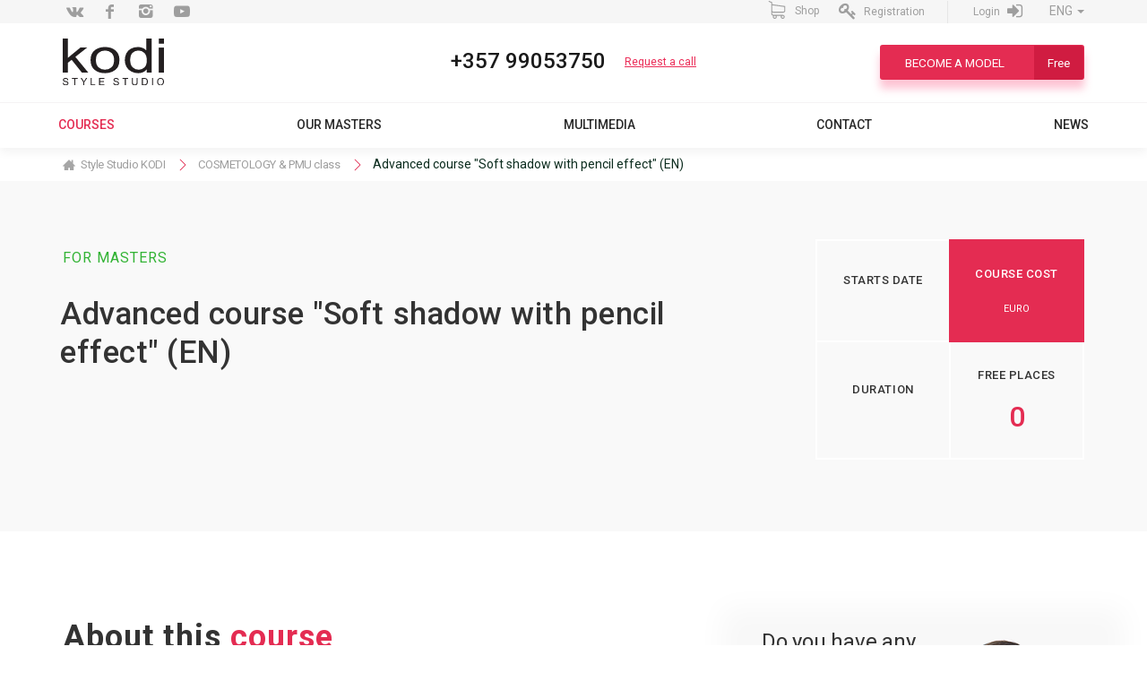

--- FILE ---
content_type: text/html; charset=UTF-8
request_url: https://academy.kodi-professional.com.cy/pmu-class/advanced-course-soft-shadow-with-pencil-effect-en
body_size: 10187
content:
<!DOCTYPE html>
<html lang="en">
<head>
    <meta charset="UTF-8">
    <meta name="viewport" content="width=device-width, initial-scale=1">
    <meta name="csrf-param" content="_csrf-frontend">
    <meta name="csrf-token" content="Yz8Yj_o6_IWih9POl3PDTmSmgcUY2LZy1iiNjFrI1moiSWGisUqY6MP-qrfWC7YAJu-380Ds3iuzRL3cLqznLw==">

        <link rel="publisher" href="https://plus.google.com/+KODIProfessional"/>
<meta name="google-site-verification" content="QJLtX1XOSY2_IrtfNXuqPqjlHDP4InTCizxqO1ai6ys" />

<!-- Google Tag Manager -->
<script>(function(w,d,s,l,i){w[l]=w[l]||[];w[l].push({'gtm.start':
new Date().getTime(),event:'gtm.js'});var f=d.getElementsByTagName(s)[0],
j=d.createElement(s),dl=l!='dataLayer'?'&l='+l:'';j.async=true;j.src=
'https://www.googletagmanager.com/gtm.js?id='+i+dl;f.parentNode.insertBefore(j,f);
})(window,document,'script','dataLayer','GTM-W9Z4PBK');</script>
<!-- End Google Tag Manager -->
    <title>Advanced course «Soft shadow with pencil effect» (EN) | Kodi Style Studio</title>

            <meta name="description" content="Advanced course «Soft shadow with pencil effect» (EN) in Cyprus - KODI Academy. ✅ The best masters! ✅ Certificate course at the end of courses. ☎ +357 96162880" />
    
    <link href="https://academy.kodi-professional.com.cy/pmu-class/advanced-course-soft-shadow-with-pencil-effect-en" rel="alternate" hreflang="en-CY">
<link href="https://academy.kodi-professional.com.cy/el/pmu-class/advanced-course-soft-shadow-with-pencil-effect-en" rel="alternate" hreflang="el-CY">
<link href="https://academy.kodi-professional.com.cy/tr/pmu-class/advanced-course-soft-shadow-with-pencil-effect-en" rel="alternate" hreflang="tr-CY">
<link href="/assets/67f5dbe8/jquery.scrollbar.css?v=1539691012" rel="stylesheet">
<link href="/assets/ba935fdc/themes/smoothness/jquery-ui.css?v=1539691012" rel="stylesheet">
<link href="/assets/20bd6fbe/course-timetable.css?v=1539690099" rel="stylesheet">
<link href="/bower_components/fontello/css/fontello.css?v=1554970839" rel="stylesheet">
<link href="/bower_components/bootstrap-sass/assets/fonts/bootstrap/glyphicons-halflings-regular.svg?v=1539690099" rel="stylesheet">
<link href="/bower_components/owl.carousel/dist/assets/owl.carousel.min.css?v=1539690099" rel="stylesheet">
<link href="/sass/style.css?v=1587032444" rel="stylesheet">
<script>var holder;
var inputmask_b02ee1d6 = {"alias":"email"};</script></head>
<body >  
<i></i>

<!-- Google Tag Manager (noscript) -->
<noscript><iframe src="https://www.googletagmanager.com/ns.html?id=GTM-W9Z4PBK"
height="0" width="0" style="display:none;visibility:hidden"></iframe></noscript>
<!-- End Google Tag Manager (noscript) -->
<script>var holder;</script>

<header>
    <div class="container-fluid header-row-social">
        <div class="container">
            <div class="row">
                <div class="col-xs-6 soc-block">
                    <a rel="me nofollow" target="_blank" href="https://www.facebook.com/kodiprofessionalcyprus/"><span class="icon-vkontakte"></span></a>                    <a rel="me nofollow" target="_blank" href="https://www.facebook.com/kodiprofessionalcyprus/"><span class="icon-facebook"></span></a>                    <a rel="me nofollow" target="_blank" href="https://www.instagram.com/kodiprofessional_cyprus/"><span class="icon-instagram"></span></a>                    <a rel="me nofollow" target="_blank" href="https://www.youtube.com/channel/UCcTGIKZryPvz6uPOqqz7qIQ"><span class="icon-youtube-play"></span></a>                </div>

                    
                        <div class="col-xs-6 btn-registration-come">
                            
<ul class="nav navbar-nav navbar-right">
    <li class="dropdown">
        <a href="#" class="dropdown-toggle" data-toggle="dropdown" role="button" aria-haspopup="true" aria-expanded="false">
                        ENG <span class="caret"></span>
        </a>

        <ul class="dropdown-menu">
            <li class="item-lang"><a href="/el/pmu-class/advanced-course-soft-shadow-with-pencil-effect-en">GRE</a></li><li class="item-lang"><a href="/tr/pmu-class/advanced-course-soft-shadow-with-pencil-effect-en">TUR</a></li>        </ul>
    </li>
</ul>
                            <div>
                                <span id="btnReg" data-href="/auth/sign-up" class="js-redirect-link">
                                    <span class="icon-key"> </span> Registration                                </span>
                                <span id="btnCome" data-href="/auth/sign-in" class="js-redirect-link">
                                    Login <span class="icon-login"></span>
                                </span>
                            </div>
                            <div>
                                <a class="shopping-cart" href="//kodi-professional.com.cy"><img src="/images/icons/shopping-cart.svg">Shop</a>
                            </div>
                        </div>

                    

            </div>
        </div>
    </div>

    <div class="container">
        <div class="row header-row-logo">
            <div class="col-sm-3 col-xs-5">
                <a href="/"><img src="/images/icons/kodi-academy-logo.svg" alt="t.training.center.kodi.style.studio" title="t.kodi.style.studio"></a>            </div>

                            <div class="col-xs-7 col-sm-6 header-row-logo-col-2 text-center">
                    <a class="telephon" href="tel:+35799053750">
                        <div itemscope itemtype="schema.org/PostalAddress" >
                            <span itemprop="telephone" >+357 99053750</span>
                        </div>
                    </a>
                    <a class="zakaz-zvonok" href="javascript:void(0);" data-toggle="modal" data-target="#callbackModal">Request a call</a>
                </div>
            
            <div class="col-sm-3 header-row-logo-col-3 text-right hidden-xs">
                <a class="btn btn-danger text-uppercase become-model" href="javascript:void(0);" data-toggle="modal" data-target="#applicationModal">
                    Become a model                    <span class="text-capitalize">free</span>
                </a>
            </div>
        </div>
    </div>

    <div class="container-fluid header-row-navigation">
        <div class="container">
            <div class="row">
                <div class="col-xs-12">
                    <nav class="navbar nav-top" role="navigation">

                        <div class="navbar-header">
                            <button type="button" class="navbar-toggle collapsed text-left" data-toggle="collapse" data-target="#top-menu-id">
                                Menu                                <span class="glyphicon glyphicon-menu-hamburger"></span>
                            </button>
                        </div>

                        <div class="row">
                            <div class="collapse navbar-collapse" id="top-menu-id">
                                <ul id="w1" class="nav nav-justified"><li class="js-course dropdown"><a class="text-uppercase dropdown-toggle" href="/courses" data-toggle="dropdown"><span class="text-danger">Courses</span> <span class="caret"></span></a><ul id="w2" class="dropdown-menu"><li><a class="text-uppercase" href="/pmu-class" tabindex="-1"><span class="">COSMETOLOGY & PMU  class</span></a></li>
<li><a class="text-uppercase" href="/nail-class" tabindex="-1"><span class="">COURSE OF NAIL AESTHETICS & PODOLOGY</span></a></li>
<li><a class="text-uppercase" href="/eyelash-class" tabindex="-1"><span class="">LASH AND BROW TRAINING COURSE</span></a></li>
<li><a class="text-uppercase" href="/make-up-class" tabindex="-1"><span class="">PROFESSIONAL MAKE UP COURSES</span></a></li></ul></li>
<li class=""><a class="text-uppercase" href="/masters"><span class="">Our masters</span></a></li>
<li class=""><a class="text-uppercase" href="/multimedia"><span class="">Multimedia</span></a></li>
<li class=""><a class="text-uppercase" href="/contacts"><span class="">Сontact</span></a></li>
<li class=""><a class="text-uppercase" href="/news"><span class="">News</span></a></li></ul>
                                <div class="col-xs-12  header-row-logo-col-3 text-center visible-xs visible-sm">
                                    <a class="btn btn-danger text-uppercase become-model" href="javascript:void(0);" data-toggle="modal" data-target="#applicationModal">
                                        Become a model                                        <span class="text-capitalize">free</span>
                                    </a>
                                </div>
                            </div>
                        </div>
                    </nav>
                </div>
            </div>
        </div>
    </div>

    
<div id="regComModal" class="fade modal" role="dialog" tabindex="-1">
<div class="modal-dialog ">
<div class="modal-content">
<div class="modal-header">
<button type="button" class="close" data-dismiss="modal" aria-hidden="true">&times;</button>

</div>
<div class="modal-body">
<div class="tabs-for-media js-tabs-reg btn-group center-block row" >
    <div id="comein" class="btn btn-tab active col-xs-5 col-sm-6">Войти</div>
    <div id="registart" class="btn btn-tab col-xs-7 col-sm-6">Зарегистри&shy;роваться</div>
</div>

<div class="reg hidden">

    <div class="row step">
        <div class="col-xs-4 step1"><div class="step-button1" ></div> </div>
        <div class="col-xs-4 step2"><div class="step-button2" ></div> <span class="gray-circle center-block"></span></div>
        <div class="col-xs-4 step3"><div class="step-button3" ></div> <span class="gray-circle pull-right"></span></div>
    </div>

    <form action="/privat-page.php" method="post">

        <div id="stepForm1" class="step-form row ">
            <div class="col-xs-8 col-xs-offset-2">
                <div class="text-uppercase label-form">Ваше имя</div>
                <div class="input-box">
                    <input type="text" name="firstName" class="your-name" placeholder="введите Ваше имя">
                    <span class="check-in icon-cancel pull-right"></span>
                    <span class="check-in icon-check pull-right hidden"></span>
                </div>
                <div class="text-uppercase label-form">Ваша фамилия</div>
                <div class="input-box">
                    <input type="text" name="secondName" class="your-name" placeholder="введите Вашу фамилию">
                    <span class="check-in icon-cancel pull-right hidden"></span>
                    <span class="check-in icon-check pull-right"></span>
                </div>

                <div class=" text-center btn-form"><div  class="btn btn-danger text-uppercase js-btn-forward">Далее</div></div>

                <div class=" text-center spacer">
                    или <br> регистрируйтесь <br> через
                </div>

            </div>
        </div>

        <div id="stepForm2" class="step-form row hidden">
            <div class="col-xs-8 col-xs-offset-2">
                <div class="text-uppercase label-form">email</div>
                <div class="input-box">
                    <input type="email" name="email" class="your-name" placeholder="введите Ваш  Email">
                    <span class="check-in icon-cancel pull-right"></span>
                    <span class="check-in icon-check pull-right hidden"></span>
                </div>
                <div class="text-uppercase label-form">Ваша фамилия</div>
                <div class="input-box">
                    <input type="text" name="phone" class="your-name" placeholder="введите Ваш номер телефона">
                    <span class="check-in icon-cancel pull-right hidden"></span>
                    <span class="check-in icon-check pull-right"></span>
                </div>

                <div class=" text-center btn-form row">
                    <div  class="btn btn-default js-btn-backward col-xs-4 col-xs-offset-1">Назад</div>
                    <div  class="btn btn-danger js-btn-forward col-xs-4 col-xs-offset-2">Далее</div>
                </div>

                <div class=" text-center spacer">
                    или <br> регистрируйтесь <br> через
                </div>

            </div>

        </div>



        <div id="stepForm3" class="step-form row hidden">

            <div class="col-xs-8 col-xs-offset-2">
                <div class="text-uppercase label-form">Введите пароль</div>
                <div class="input-box">
                    <input type="password" name="password" class="your-name" placeholder="введите Ваш  Email">
                    <span class="check-in icon-cancel pull-right"></span>
                    <span class="check-in icon-check pull-right hidden"></span>
                </div>
                <div class="text-uppercase label-form">Подтвердите пароль</div>
                <div class="input-box">
                    <input type="password" name="passwordConfirm" class="your-name" placeholder="введите Ваш номер телефона">
                    <span class="check-in icon-cancel pull-right hidden"></span>
                    <span class="check-in icon-check pull-right"></span>
                </div>

                <div class=" text-center btn-form">
                    <button type="submit"  class="btn btn-danger text-uppercase" data-toggle="modal" data-target="#modalid">зарегистрироваться</button>
                </div>

                <div class=" text-center spacer">
                    или <br> регистрируйтесь <br> через
                </div>


            </div>

        </div>

    </form>

</div>

<div class="come ">

    <form action="/privat-page.php" method="post">
        <div id="comeIn" class="step-form row">

            <div class="col-xs-8 col-xs-offset-2">
                <div class="text-uppercase label-form">Введите пароль</div>
                <div class="input-box">
                    <input type="password" name="password" class="your-name" placeholder="введите Ваш  Email">
                    <span class="check-in icon-cancel pull-right"></span>
                    <span class="check-in icon-check pull-right hidden"></span>
                </div>
                <div class="text-uppercase label-form">Подтвердите пароль</div>
                <div class="input-box">
                    <input type="password" name="passwordConfirm" class="your-name" placeholder="введите Ваш номер телефона">
                    <span class="check-in icon-cancel pull-right hidden"></span>
                    <span class="check-in icon-check pull-right"></span>
                </div>

                <div class=" text-center btn-form">
                    <button type="submit" class="btn btn-danger text-uppercase">войти</button>
                </div>

                <div class=" text-center spacer">
                    или <br> войти <br> через
                </div>


            </div>

        </div>
    </form>
</div>

<div class=" text-center "><button  class="btn btn-info text-uppercase" data-toggle="modal" data-target="#modalid"><span class="icon-facebook"></span>facebook</button></div>
</div>

</div>
</div>
</div>
</header>

<main>
    <div class="container">
        <div class="row">
            <div class="col-xs-12">
                <ul class="breadcrumb" itemscope="" itemtype="http://data-vocabulary.org/Breadcrumb"><li ><a href="/" label="Style Studio KODI" url="/" itemprop="url"><span itemprop="title">Style Studio KODI</span></a></li>
<li itemprop="child" itemscope="" itemtype="//data-vocabulary.org/Breadcrumb"><a href="/pmu-class" label="COSMETOLOGY &amp; PMU  class" url="/pmu-class" itemprop="url"><span itemprop="title">COSMETOLOGY &amp; PMU  class</span></a></li>
<li ><span itemprop="title">Advanced course &quot;Soft shadow with pencil effect&quot; (EN)</span></li>
</ul>                            </div>
        </div>
    </div>
    
<div class="container-fluid single-course">
    <div class="row course-information">
        <div class="container">

            <div class="row">
                <div class="col-md-8 col-xs-12">
                    <p class="sticker text-uppercase">
                        <span>For masters</span>                    </p>

                    <h1 class="course-name">Advanced course "Soft shadow with pencil effect" (EN)</h1>

                    <div class="row">
                                                <div class="col-md-5 mob-m-25" style="margin-top: -4px">
                            <div class="sharethis-inline-share-buttons"></div>
                        </div>
                    </div>

<!--                    <button class="btn btn-want text-uppercase">--><!--</button>-->
                </div>

                <div class="col-xs-12 col-md-4 info-col-block">

                    <table border="2">
                        <tr>
                            <td class="border-r">
                                <p>Starts date</p>
                                <p class="big">
                                                                    </p>
                                <p></p>
                            </td>
                            <td class="rose">
                                <p>Course cost</p>
                                <p class="big"></p>
                                <p>euro</p>
                            </td>
                        </tr>
                        <tr>
                            <td>
                                <p>Duration</p>
                                <p class="big">
                                                                    </p>
                                <p></p>
                            </td>
                            <td class="border-t">
                                <p>Free places</p>
                                <p class="big">0</p>
                                <p></p>
                            </td>
                        </tr>
                    </table>

                    <div class="clearfix"></div>
                </div>

                <div class="clearfix"></div>
            </div>
        </div>
    </div>

    <div class="course-description row">
        <div class="container">
            <div class="row">
                <div class="col-md-8">
                    <p class="course-h">
                        About this                        <span class="text-danger"> course</span>
                    </p>
                    <p class="desc">During this course, you will learn to:
work with different needles;
create soft shadows with the illusion of volume;
draw a sketch according to the formulas and based on the individuality of each client;
select the tone of the pigment, taking into account the color and type of the skin;
practice the technique on models and get a lot of knowledge from the personal experience of a teacher who will share with you interesting insights of this technique.
The course is designed for the experienced masters or for masters who have completed the basic course on permanent eyebrow make-up. The course is designed for two active days.
Consumables are provided by the Training Center. At the end of the course, you will get an international diploma and an ID certificate. On the day of the course, a discount is provided on the purchase of materials. At the end of the course, each student receives a pleasant gift by Kodi Professional.</p>
                </div>
                <div class="col-md-4 call-back-col">
                    <p>Do you have any</p>
                    <p class="text-danger">questions?</p>
                    <p>
                        <a
                            class="telephon"
                            href="tel:+35799053750"
                        >
                            +357 99053750                        </a>
                    </p>
                    <p class="text-info">
                        Call today to speak with an admissions counselor                     </p>
                    <button class="btn btn-danger text-uppercase" data-toggle="modal" data-target="#callbackModal">
                        GET CALL BACK                    </button>
                </div>
            </div>
        </div>
    </div>

    <div class="row bg-grey schedule-on-course-page">
        <div class="container">

            <div class="course-program">
                <p class="course-h">Curriculum                    <span class="text-danger">of course</span>
                </p>

                <div class="program-col-left scrollbar-inner">

                    <p class="program-box-header text-uppercase">You Will Learn:</p>
                    <p><strong>Theoretical part</strong></p>

<ul>
	<li>Color theory in pigmentology is easy.</li>
	<li>Types of pigments and analysis of their formulas.</li>
	<li>Analysis of the client&#39;s skin. A variety of needles and their selection, taking into account the type of skin.</li>
	<li>Drawing a sketch according to the formula and individuality of the client.</li>
	<li>Learn to create volumes in the eyebrow drawing.</li>
	<li>How color saturation works.</li>
	<li>Step-by-step formula for performing the technique.</li>
</ul>

<p><strong>Practical part</strong></p>

<ul>
	<li>Students practice the technique on latex.</li>
	<li>Teacher demonstrate the technique on model.</li>
	<li>Students practice the technique on model.</li>
	<li>Summarizing. Questions-answers.</li>
</ul>

<p><strong>Awarding of international diplomas and ID-certificates. Presenting gifts by Kodi Professional.</strong></p>
                </div>

                <div class="program-col-right hidden-xs hidden-sm">

                    <div class="program-row"><div class="circles">1</div>20% discount on training day</div>
                    <div class="program-row"><div class="circles">2</div>Diploma in training</div>
                    <div class="program-row"><div class="circles">3</div>Training on company materials</div>
                    <div class="program-row"><div class="circles">4</div>10% discount for students on Kodi Professional products</div>
                    <div class="program-row"><div class="circles">5</div>High standards of training and service</div>

                </div>


                <div class="col-xs-12 text-center">
                                    </div>

                <div class="clearfix"></div>
            </div>

            <div class="kurs-box course-schedule">
                <p class="course-h">
                    Schedule <span class="text-danger"> course</span>
                </p>
                <div class="kurs-table">
                        <div class="table-field ">
        <div class="row table-data">
            <div class="table-head">
                <div class="col1">Course name<div class="clearfix"></div></div>
                <div class="col2">Schedule</div>
                <div class="col3">Start date</div>
                <div class="col4">Cost</div>
                <div class="col5">Apply</div>
            </div>
        </div>
        <div id="w0" class="list-view"><div class="empty">Coming soon!</div></div>    </div>
                </div>
            </div>

            
                            <div class="course-leader">
                    <p class="course-h">
                        Teacher                        <span class="text-danger">of course</span>
                    </p>

                    <div class="master-box">
                        <div class="row">
                            
    <div class="left-col col-sm-12">
        <img src="/uploads/images-thumbs/master/270x400/58-image-6dbc0b8d1673cd359132e833ff500ede.jpg" alt="Ovcharenko Inna" title="Ovcharenko Inna">
    </div>
    <div class="col-sm-12 right-col">
        <div class="row">
            <div class="col-sm-9">
                <div class="master-header">Ovcharenko Inna</div>
            </div>
            <div class="col-sm-3">

                
                    <div class="master-header">

                        
                            <div class="sticker">
                                <a href="/masters?cat_node_id=165">
                                    COSMETOLOGY & PMU  class                                </a>
                            </div>
                            <div class="clearfix"></div>

                        
                    </div>

                
            </div>

            <div class="col-sm-12">
                <div class="about-master">
                    <div class="top">
                        <div class="btn-box">
                            <img src="/images/masters/starsactive.png" alt="about master" >
                            <p class="text-uppercase">about master</p>
                        </div>

                        <div class="bg-layout text-uppercase hidden-xs">about master</div>
                    </div>

                    <p><p>International instructor and teacher of KODI PROFESSIONAL, technologist in the area of permanent makeup, judge of international championships of permanent makeup and microblading, speaker of international congresses, developer of own methods for PM.</p>
</p>

                    <a class="btn btn-master-kurses" href="/courses?master_node_id=212" data-pjax="0">Courses of master</a>                </div>
            </div>
        </div>
    </div>
                                                    </div>

                    </div>

                                        
                </div>
            
            
                            <div class="bonus">
                    <div class="bonus-header col-md-6 col-md-offset-3">
                        Some  <span>present</span>
                    </div>

                    <div class="bonus-owl-carousel owl-carousel col-xs-10 col-xs-offset-1 col-md-6 col-md-offset-3">
                                                    <div class="item">
                                25% discount on the day of training                            </div>
                                                    <div class="item">
                                15% is fixed on an ongoing basis (except for goods with a fixed discount)                            </div>
                                            </div>

                    <div class="clearfix"></div>

                </div>
            
            <!--<div class="our-projects">
                <p class="course-h">Проэкты с <span class="text-danger">нашим участием</span></p>

                <div class="our-friends owl-carousel">
                                                                        <div class="img-box">
                                <img src=" " alt="">
                            </div>

                                                            </div>
            </div>-->

            
        </div>
    </div>

</div>


    
</main>

<div class="scrollup">
    <svg    version="1.1" id="arrow-top" xmlns="http://www.w3.org/2000/svg" xmlns:xlink="http://www.w3.org/1999/xlink" x="0px" y="0px"
            viewBox="-100 -100 400 400" style="enable-background:new 0 0 256 256;" xml:space="preserve"

             >

    <g>
        <circle
                    cx="100"
                    cy="100"

                    r="180"
                    stroke="#ededed"
                    fill="#f9f9f9"
                    stroke-width="20" />

        <path
                id="path-anim"
                d="M 100,-80 A180,180   0  0, 1 250.8,198.27"
                stroke="#e42c52"
                fill="transparent"
                stroke-width="20"/>

        <polygon points="128,48.907 0,176.907 30.187,207.093 128,109.28 225.813,207.093 256,176.907 " fill="#000"
                 transform="    translate(   45,30),
                                scale(0.45)"

        />
    </g>
</svg></div>

<footer>

    <iframe frameborder="0" style="width: 100%; height:350px; border:0"
            src="https://www.google.com/maps/embed/v1/place?key=AIzaSyClJLT_mlICI5KiVxjfzP67rLPq-KC3PvI&q=Kodi LIVADIA, LARNACA, CYPRUS" allowfullscreen>
    </iframe>

    <div class="container-fluid">
        <div class="row contacts-block-parent">
            <div class="container">
                <div class="row" style="position: relative">
                    <div class="contacts-block col-xs-10">
                        <div class="row">
                                                            <div class="contact-col col-md-4 col-md-offset-0  col-sm-8 col-sm-offset-2 col-xs-12">
                                    <p class="contact-zaolovok">Telephone:</p>

                                    
                                        <a class="contact-text" href="tel:+35796162880">
                                            <div itemscope itemtype="schema.org/PostalAddress">
                                                <span itemprop="telephone">+357 96162880</span>
                                            </div>
                                        </a>

                                    
                                        <a class="contact-text" href="tel:+35799053750">
                                            <div itemscope itemtype="schema.org/PostalAddress">
                                                <span itemprop="telephone">+357 99053750</span>
                                            </div>
                                        </a>

                                                                    </div>
                            
                                                            <div class="contact-col col-md-4 col-md-offset-0  col-sm-8 col-sm-offset-2 col-xs-12">
                                    <p class="contact-zaolovok">Address:</p>
                                    <div class="contact-text" itemscope itemtype="schema.org/PostalAddress" >
                                        <span itemprop="addressLocality" >CYPRUS</span>
                                        <span itemprop="streetAddress">ANDREA DIMITRIOU 5, 7060, LIVADIA</span>
                                    </div>
                                </div>
                            
                                                            <div class="contact-col col-md-4 col-md-offset-0 col-sm-8 col-sm-offset-2 col-xs-12">
                                    <p class="contact-zaolovok">E-mail:</p>
                                    <a href="mailto:info.stylestudio.cy
@gmail.com" class="contact-text">
                                        <div itemscope itemtype="schema.org/PostalAddress" >
                                            <span itemprop="email" >info.stylestudio.cy
@gmail.com</span>
                                        </div>
                                    </a>
                                </div>
                            
                        </div>
                    </div>
                </div>
            </div>

        </div>
    </div>

    <div class="container-fluid  bottom-menu ">
        <div class="container">
            <div class="row">
                <div class="col-xs-12  bottom-menu-container">
                    <div class="row">
                        <nav class="navbar nav-top" role="navigation">

                            <div class="navbar-header">
                                <button type="button" class="navbar-toggle collapsed btn btn-block  " data-toggle="collapse" data-target="#bottom-menu-id">
                                    Menu                                    <span class="glyphicon glyphicon-menu-hamburger pull-right"></span>
                                </button>
                            </div>

                        <div class="collapse navbar-collapse " id="bottom-menu-id">
                            <ul id="w4" class="nav nav-justified"><li class=" js-course"><a class="text-uppercase" href="/courses"><span class="text-danger">Courses</span></a></li>
<li class=""><a class="text-uppercase" href="/masters"><span class="">Our masters</span></a></li>
<li class=""><a class="text-uppercase" href="/multimedia"><span class="">Multimedia</span></a></li>
<li class=""><a class="text-uppercase" href="/contacts"><span class="">Сontact</span></a></li>
<li class=""><a class="text-uppercase" href="/news"><span class="">News</span></a></li></ul>                        </div>
                    </nav>
                </div>
            </div>
                <div class="col-xs-12 rights">
                    <p>
                        Official representative:
                        <br/>
                        <a href="https://academy.kodi-professional.ua/">Ukraine</a>
                    </p>
                </div>
                                    <div class="col-xs-12 rights">2026 Kodi All rights reserved</div>
                
                <div class="col-xs-6 col-xs-offset-3 col-sm-4 col-sm-offset-4 col-md-2 col-md-offset-5">
                    <div class="soc-block">
                                                <a rel="me nofollow" target="_blank" href="https://www.facebook.com/kodiprofessionalcyprus/"><span class="icon-facebook"></span></a>                        <a rel="me nofollow" target="_blank" href="https://www.instagram.com/kodiprofessional_cyprus/"><span class="icon-instagram"></span></a>                        <a rel="me nofollow" target="_blank" href="https://www.youtube.com/channel/UCcTGIKZryPvz6uPOqqz7qIQ"><span class="icon-youtube-play"></span></a>                    </div>
                </div>
            </div>
        </div>
    </div>

    <div class="container">
    <div class="modal fade in" id="callbackModal" tabindex="-1" role="dialog" aria-labelledby="callbackLabel" aria-hidden="true">
        <div class="modal-dialog">
            <div class="modal-content">


                <div class="modal-header">
                    <button type="button" class="close" data-dismiss="modal">
                        <span aria-hidden="true" class="icon-cancel"></span><span class="sr-only"></span></button>
                </div>
                <div class="modal-body">
                    <div id="pjaxCallback" data-pjax-container="" data-pjax-timeout="1000">                    <h4 class="modal-title" id="callbackLabel">Submit your request</h4>

                    <form id="form-callback" action="/ajax/send-callback" method="post" enctype="multipart/form-data" data-pjax>
<input type="hidden" name="_csrf-frontend" value="Yz8Yj_o6_IWih9POl3PDTmSmgcUY2LZy1iiNjFrI1moiSWGisUqY6MP-qrfWC7YAJu-380Ds3iuzRL3cLqznLw==">
                    <div class="form-group field-callback-name required">
<label class="control-label" for="callback-name">Name</label>
<input type="text" id="callback-name" class="form-control" name="Callback[name]" aria-required="true">

<div class="help-block"></div>
</div>                    <div class="form-group field-callback-email">
<label class="control-label" for="callback-email">Email</label>
<input type="text" id="callback-email" class="form-control" name="Callback[email]" data-plugin-inputmask="inputmask_b02ee1d6">

<div class="help-block"></div>
</div>                    <div class="form-group field-callback-phone required">
<label class="control-label" for="callback-phone">Phone</label>
<input type="text" id="callback-phone" class="form-control" name="Callback[phone]" aria-required="true">

<div class="help-block"></div>
</div>
                    <p class="text-center foot-note text-info">* Required fields</p>

                    <input type="submit" class="text-uppercase btn btn-danger text-uppercase center-block" name="contact-button" value="Request a call">
                    </form>
                    </div>                </div>


            </div>
        </div>
    </div>
</div>
    <div class="container">
    <div class="modal fade in" id="applicationModal" tabindex="-1" role="dialog" aria-labelledby="applicationLabel" aria-hidden="true">
        <div class="modal-dialog">
            <div class="modal-content">


                <div class="modal-header">
                    <button type="button" class="close" data-dismiss="modal">
                        <span aria-hidden="true" class="icon-cancel"></span><span class="sr-only"></span></button>
                </div>
                <div class="modal-body">
                    <div id="pjaxApplication" data-pjax-container="" data-pjax-timeout="1000">                    <h4 class="modal-title" id="applicationLabel">Registration of models for participation in master classes</h4>

                    <form id="form-application" action="/ajax/send-application" method="post" enctype="multipart/form-data" data-pjax>
<input type="hidden" name="_csrf-frontend" value="Yz8Yj_o6_IWih9POl3PDTmSmgcUY2LZy1iiNjFrI1moiSWGisUqY6MP-qrfWC7YAJu-380Ds3iuzRL3cLqznLw==">
                    <div class="form-group field-applications-name required">
<label class="control-label" for="applications-name">Name</label>
<input type="text" id="applications-name" class="form-control" name="Applications[name]" aria-required="true">

<div class="help-block"></div>
</div>
                    <div class="form-group field-applications-direction required">
<label class="control-label" for="applications-direction">Direction</label>
<select id="applications-direction" class="form-control" name="Applications[direction]" aria-required="true">
<option value="3">COURSE OF NAIL AESTHETICS &amp; PODOLOGY</option>
<option value="4">PROFESSIONAL MAKE UP COURSES</option>
<option value="10">COSMETOLOGY &amp; PMU  class</option>
<option value="11">LASH AND BROW TRAINING COURSE</option>
</select>

<div class="help-block"></div>
</div>
                    <div class="form-group field-applications-email">
<label class="control-label" for="applications-email">Email</label>
<input type="text" id="applications-email" class="form-control" name="Applications[email]" data-plugin-inputmask="inputmask_b02ee1d6">

<div class="help-block"></div>
</div>
                    <div class="form-group field-applications-phone required">
<label class="control-label" for="applications-phone">Phone</label>
<input type="text" id="applications-phone" class="form-control" name="Applications[phone]" aria-required="true">

<div class="help-block"></div>
</div>
                    <p class="text-center foot-note text-info">* Required fields</p>

                    <input type="submit" class="text-uppercase btn btn-danger text-uppercase center-block" name="contact-button" value="Submit your application">
                    </form>
                    </div>                </div>


            </div>
        </div>
    </div>
</div>

    <!--FOOTER END-->
</footer>


<script src="//platform-api.sharethis.com/js/sharethis.js#property=&amp;product=sop" async="async"></script>
<script src="/assets/99035024/jquery.min.js?v=1539691012"></script>
<script src="/assets/67f5dbe8/jquery.scrollbar.min.js?v=1539691012"></script>
<script src="/assets/d523ec4b/yii.js?v=1521657413"></script>
<script src="/assets/ba935fdc/jquery-ui.min.js?v=1539691012"></script>
<script src="/bower_components/owl.carousel/dist/owl.carousel.min.js?v=1539690099"></script>
<script src="/js/in-progress.min.js?v=1554970839"></script>
<script src="/js/common.min.js?v=1554970839"></script>
<script src="/assets/5eba5a4a/js/bootstrap.min.js?v=1539691012"></script>
<script src="/assets/d523ec4b/yii.validation.js?v=1521657413"></script>
<script src="/assets/db62fe4c/jquery.inputmask.bundle.js?v=1539691012"></script>
<script src="/assets/d523ec4b/yii.activeForm.js?v=1521657413"></script>
<script src="/assets/c40d92d6/jquery.pjax.js?v=1539691012"></script>
<script>var holder;</script>
<script>jQuery(function ($) {
initScheduleDatepickers();$(document).on('pjax:success', initScheduleDatepickers);
$('.scrollbar-inner').scrollbar();
jQuery('#regComModal').modal({"show":false});
jQuery("#callback-email").inputmask(inputmask_b02ee1d6);
jQuery('#form-callback').yiiActiveForm([{"id":"callback-name","name":"name","container":".field-callback-name","input":"#callback-name","enableAjaxValidation":true,"validate":function (attribute, value, messages, deferred, $form) {yii.validation.required(value, messages, {"message":"Name cannot be blank."});value = yii.validation.trim($form, attribute, []);}},{"id":"callback-email","name":"email","container":".field-callback-email","input":"#callback-email","enableAjaxValidation":true,"validate":function (attribute, value, messages, deferred, $form) {value = yii.validation.trim($form, attribute, []);yii.validation.email(value, messages, {"pattern":/^[a-zA-Z0-9!#$%&'*+\/=?^_`{|}~-]+(?:\.[a-zA-Z0-9!#$%&'*+\/=?^_`{|}~-]+)*@(?:[a-zA-Z0-9](?:[a-zA-Z0-9-]*[a-zA-Z0-9])?\.)+[a-zA-Z0-9](?:[a-zA-Z0-9-]*[a-zA-Z0-9])?$/,"fullPattern":/^[^@]*<[a-zA-Z0-9!#$%&'*+\/=?^_`{|}~-]+(?:\.[a-zA-Z0-9!#$%&'*+\/=?^_`{|}~-]+)*@(?:[a-zA-Z0-9](?:[a-zA-Z0-9-]*[a-zA-Z0-9])?\.)+[a-zA-Z0-9](?:[a-zA-Z0-9-]*[a-zA-Z0-9])?>$/,"allowName":false,"message":"Email is not a valid email address.","enableIDN":false,"skipOnEmpty":1});yii.validation.string(value, messages, {"message":"Email must be a string.","max":60,"tooLong":"Email should contain at most 60 characters.","skipOnEmpty":1});}},{"id":"callback-phone","name":"phone","container":".field-callback-phone","input":"#callback-phone","enableAjaxValidation":true,"validate":function (attribute, value, messages, deferred, $form) {yii.validation.required(value, messages, {"message":"Phone cannot be blank."});value = yii.validation.trim($form, attribute, []);yii.validation.string(value, messages, {"message":"Please, enter correct number phone","max":20,"tooLong":"Phone should contain at most 20 characters.","skipOnEmpty":1});}}], {"validationUrl":"\/ajax\/validate-callback"});
jQuery(document).pjax("#pjaxCallback a", {"push":false,"replace":false,"timeout":1000,"scrollTo":false,"container":"#pjaxCallback"});
jQuery(document).on("submit", "#pjaxCallback form[data-pjax]", function (event) {jQuery.pjax.submit(event, {"push":false,"replace":false,"timeout":1000,"scrollTo":false,"container":"#pjaxCallback"});});
jQuery("#applications-email").inputmask(inputmask_b02ee1d6);
jQuery('#form-application').yiiActiveForm([{"id":"applications-name","name":"name","container":".field-applications-name","input":"#applications-name","enableAjaxValidation":true,"validate":function (attribute, value, messages, deferred, $form) {yii.validation.required(value, messages, {"message":"Name cannot be blank."});value = yii.validation.trim($form, attribute, []);yii.validation.string(value, messages, {"message":"Name must be a string.","max":120,"tooLong":"Name should contain at most 120 characters.","skipOnEmpty":1});}},{"id":"applications-direction","name":"direction","container":".field-applications-direction","input":"#applications-direction","enableAjaxValidation":true,"validate":function (attribute, value, messages, deferred, $form) {yii.validation.required(value, messages, {"message":"Direction cannot be blank."});yii.validation.string(value, messages, {"message":"Direction must be a string.","max":120,"tooLong":"Direction should contain at most 120 characters.","skipOnEmpty":1});}},{"id":"applications-email","name":"email","container":".field-applications-email","input":"#applications-email","enableAjaxValidation":true,"validate":function (attribute, value, messages, deferred, $form) {value = yii.validation.trim($form, attribute, []);yii.validation.string(value, messages, {"message":"Email must be a string.","max":60,"tooLong":"Email should contain at most 60 characters.","skipOnEmpty":1});}},{"id":"applications-phone","name":"phone","container":".field-applications-phone","input":"#applications-phone","enableAjaxValidation":true,"validate":function (attribute, value, messages, deferred, $form) {yii.validation.required(value, messages, {"message":"Phone cannot be blank."});value = yii.validation.trim($form, attribute, []);yii.validation.string(value, messages, {"message":"Please, enter correct number phone","max":20,"tooLong":"Phone should contain at most 20 characters.","skipOnEmpty":1});}}], {"validationUrl":"\/ajax\/validate-application"});
jQuery(document).pjax("#pjaxApplication a", {"push":false,"replace":false,"timeout":1000,"scrollTo":false,"container":"#pjaxApplication"});
jQuery(document).on("submit", "#pjaxApplication form[data-pjax]", function (event) {jQuery.pjax.submit(event, {"push":false,"replace":false,"timeout":1000,"scrollTo":false,"container":"#pjaxApplication"});});
});</script>
<i></i>
</body>
</html>


--- FILE ---
content_type: text/css
request_url: https://academy.kodi-professional.com.cy/assets/20bd6fbe/course-timetable.css?v=1539690099
body_size: 773
content:
.datepicker-box{position:relative;width:calc(100% - 15px)}@media all and (max-width: 992px){.datepicker-box{width:100%}}.datepicker-box .datepicker-switch{cursor:pointer}.datepicker-box .datepicker-close-button{cursor:pointer;width:15px;height:15px;position:absolute;top:-309px;left:50%;margin-left:130px;background:url("/images/icons/close.svg") center center no-repeat;z-index:100}.datepicker-box .ui-datepicker-inline{z-index:100;background-color:#FFFFFF;width:320px;position:absolute;top:-320px;left:50%;margin-left:-160px;border:none;box-shadow:0 0 10px 2px #dedede;padding:0 0 15px 0;border-radius:5px}.datepicker-box .ui-datepicker-inline .ui-datepicker-header{background:none;background-color:#e42c52;color:#FFFFFF;padding:4px  25px;margin-bottom:8px;border-top-left-radius:5px;border-top-right-radius:5px;border-color:transparent}.datepicker-box .ui-datepicker-inline .ui-datepicker-header .ui-datepicker-prev{background:url("/images/icons/arrow-calendar-left.svg") center center no-repeat;background-color:inherit;left:60px;top:4px;cursor:pointer}.datepicker-box .ui-datepicker-inline .ui-datepicker-header .ui-datepicker-prev span{background:none}.datepicker-box .ui-datepicker-inline .ui-datepicker-header .ui-datepicker-prev:hover{border-color:#FFFFFF}.datepicker-box .ui-datepicker-inline .ui-datepicker-header .ui-datepicker-next{background:url("/images/icons/arrow-calendar-right.svg") center center no-repeat;background-color:inherit;right:60px;top:4px;cursor:pointer}.datepicker-box .ui-datepicker-inline .ui-datepicker-header .ui-datepicker-next span{background:none}.datepicker-box .ui-datepicker-inline .ui-datepicker-header .ui-datepicker-next:hover{border-color:#FFFFFF}.datepicker-box .ui-datepicker-inline .ui-datepicker-calendar{width:calc(100% - 40px);margin:0 20px}.datepicker-box .ui-datepicker-inline .ui-datepicker-calendar thead th{padding-top:5px;padding-bottom:3px;font-weight:200;font-size:12px;color:#7c838d}.datepicker-box .ui-datepicker-inline .ui-datepicker-calendar tbody tr td,.datepicker-box .ui-datepicker-inline .ui-datepicker-calendar tbody tr .ui-datepicker-unselectable.ui-state-disabled{box-sizing:border-box;vertical-align:middle;padding:0}.datepicker-box .ui-datepicker-inline .ui-datepicker-calendar tbody tr td a,.datepicker-box .ui-datepicker-inline .ui-datepicker-calendar tbody tr td span,.datepicker-box .ui-datepicker-inline .ui-datepicker-calendar tbody tr .ui-datepicker-unselectable.ui-state-disabled a,.datepicker-box .ui-datepicker-inline .ui-datepicker-calendar tbody tr .ui-datepicker-unselectable.ui-state-disabled span{cursor:default;display:block;min-width:20px;padding:9px 1px;margin:1px 0 1px 4px;text-align:center;font-weight:600;color:#454545;border:1px solid #edf0f5;border-radius:4px;background:none;background-color:transparent}.datepicker-box .ui-datepicker-inline .ui-datepicker-calendar tbody tr td.highlight-cell a,.datepicker-box .ui-datepicker-inline .ui-datepicker-calendar tbody tr .ui-datepicker-unselectable.ui-state-disabled.highlight-cell a{border-color:#e42c52;background-color:#e42c52;color:#FFFFFF}.datepicker-box .datepicker-switch{color:#e42c52}@media all and (max-width: 992px){.datepicker-box .datepicker-switch{margin-top:10px}}.datepicker-box .datepicker-switch span{display:inline-block;width:10px;height:10px;background:url("/images/icons/question-circular-button.svg") center center no-repeat}
/*# sourceMappingURL=course-timetable.css.map */


--- FILE ---
content_type: text/css
request_url: https://academy.kodi-professional.com.cy/bower_components/fontello/css/fontello.css?v=1554970839
body_size: 1078
content:
@font-face{font-family:'fontello';src:url("../font/fontello.eot?58704931");src:url("../font/fontello.eot?58704931#iefix") format("embedded-opentype"),url("../font/fontello.woff2?58704931") format("woff2"),url("../font/fontello.woff?58704931") format("woff"),url("../font/fontello.ttf?58704931") format("truetype"),url("../font/fontello.svg?58704931#fontello") format("svg");font-weight:normal;font-style:normal}[class^="icon-"]:before,[class*=" icon-"]:before{font-family:"fontello";font-style:normal;font-weight:normal;speak:none;display:inline-block;text-decoration:inherit;width:1em;margin-right:.2em;text-align:center;font-variant:normal;text-transform:none;line-height:1em;margin-left:.2em;-webkit-font-smoothing:antialiased;-moz-osx-font-smoothing:grayscale}.icon-star:before{content:'\e800'}.icon-star-empty:before{content:'\e801'}.icon-clock:before{content:'\e802'}.icon-globe:before{content:'\e803'}.icon-phone:before{content:'\e804'}.icon-login:before{content:'\e805'}.icon-logout:before{content:'\e806'}.icon-user:before{content:'\e807'}.icon-cancel:before{content:'\e808'}.icon-check:before{content:'\e809'}.icon-credit-card:before{content:'\e80a'}.icon-thumbs-up:before{content:'\e80b'}.icon-thumbs-down:before{content:'\e80c'}.icon-floppy:before{content:'\e80d'}.icon-login-1:before{content:'\e80e'}.icon-logout-1:before{content:'\e80f'}.icon-basket-1:before{content:'\e810'}.icon-star-1:before{content:'\e811'}.icon-star-filled:before{content:'\e812'}.icon-home-outline:before{content:'\e813'}.icon-truck:before{content:'\e814'}.icon-gift:before{content:'\e815'}.icon-gift-1:before{content:'\e816'}.icon-mail:before{content:'\e817'}.icon-key:before{content:'\e818'}.icon-key-1:before{content:'\e819'}.icon-mail-1:before{content:'\e81a'}.icon-pencil:before{content:'\e81b'}.icon-basket-2:before{content:'\e81c'}.icon-call:before{content:'\e81d'}.icon-search-1:before{content:'\e81e'}.icon-mail-2:before{content:'\e81f'}.icon-mail-3:before{content:'\e820'}.icon-truck-1:before{content:'\e821'}.icon-money-1:before{content:'\e822'}.icon-location-1:before{content:'\e823'}.icon-heart:before{content:'\e824'}.icon-comment:before{content:'\e825'}.icon-cancel-circled2:before{content:'\e826'}.icon-forward:before{content:'\e827'}.icon-reply-1:before{content:'\e828'}.icon-forward-1:before{content:'\e829'}.icon-switch:before{content:'\e82a'}.icon-level-down-1:before{content:'\e82b'}.icon-level-up-1:before{content:'\e82c'}.icon-cancel-circled-outline:before{content:'\e82d'}.icon-right:before{content:'\e82e'}.icon-down-outline:before{content:'\e82f'}.icon-down-small:before{content:'\e830'}.icon-loop-alt:before{content:'\e831'}.icon-exchange-1:before{content:'\e832'}.icon-left-open:before{content:'\e833'}.icon-right-open:before{content:'\e834'}.icon-heart-empty:before{content:'\e835'}.icon-info-circled:before{content:'\e836'}.icon-location:before{content:'\f031'}.icon-move:before{content:'\f047'}.icon-gplus-1:before{content:'\f05a'}.icon-user-male:before{content:'\f062'}.icon-rss:before{content:'\f09e'}.icon-filter:before{content:'\f0b0'}.icon-list-bullet:before{content:'\f0ca'}.icon-money:before{content:'\f0d6'}.icon-exchange:before{content:'\f0ec'}.icon-reply:before{content:'\f112'}.icon-star-half-alt:before{content:'\f123'}.icon-calendar-empty:before{content:'\f133'}.icon-level-up:before{content:'\f148'}.icon-level-down:before{content:'\f149'}.icon-euro:before{content:'\f153'}.icon-dollar:before{content:'\f155'}.icon-sort-name-up:before{content:'\f15d'}.icon-sort-name-down:before{content:'\f15e'}.icon-sort-number-up:before{content:'\f162'}.icon-sort-number-down:before{content:'\f163'}.icon-youtube-play:before{content:'\f16a'}.icon-vkontakte:before{content:'\f189'}.icon-circle-notch:before{content:'\f1ce'}.icon-cc-mastercard:before{content:'\f1f1'}.icon-toggle-off:before{content:'\f204'}.icon-toggle-on:before{content:'\f205'}.icon-odnoklassniki:before{content:'\f263'}.icon-shopping-bag:before{content:'\f290'}.icon-percent:before{content:'\f295'}.icon-facebook-rect:before{content:'\f301'}.icon-facebook-squared:before{content:'\f308'}.icon-twitter:before{content:'\f309'}.icon-facebook:before{content:'\f30c'}.icon-gplus:before{content:'\f30f'}.icon-instagram:before{content:'\f32d'}.icon-skype:before{content:'\f339'}
/*# sourceMappingURL=fontello.css.map */


--- FILE ---
content_type: text/css
request_url: https://academy.kodi-professional.com.cy/sass/style.css?v=1587032444
body_size: 49398
content:
@import"https://fonts.googleapis.com/css?family=Roboto:100,100i,300,300i,400,400i,500,500i,700,700i,900,900i&subset=cyrillic,cyrillic-ext,latin-ext";@import"https://fonts.googleapis.com/css?family=PT+Serif:400";.tabs-for-sign-in-up{width:320px;margin:0 auto;margin-top:92px;margin-bottom:56px;height:50px;border:1px solid #e1e1e1;border-radius:25px;display:flex;justify-content:space-between;background-color:#fff}@media all and (max-width: 350px){.tabs-for-sign-in-up{width:300px}}.tabs-for-sign-in-up>.btn-tab:first-of-type a{padding:14px 0 14px 36px}.tabs-for-sign-in-up>.btn-tab:nth-of-type(2) a{padding:14px 36px 14px 0}.tabs-for-sign-in-up .btn-tab{height:48px;border-radius:25px !important;background-color:transparent;border:1px solid transparent;color:#878787;position:relative;top:-1px;display:inline-block}.tabs-for-sign-in-up .btn-tab a{display:inline-block}.tabs-for-sign-in-up .btn-tab.active{padding:14px 36px;background-color:#e42c52;border:1px solid #e42c52;color:#fff;box-shadow:0 10px 10px rgba(253,181,201,.8)}div.form-group{margin-bottom:24px;cursor:pointer;position:relative}div.form-group.has-error .form-control{background:url("/images/icons/error.png") 95% center no-repeat;background-color:#fff}div.form-group.has-error .help-block{display:block;background-color:transparent}div.form-group.has-success .form-control{background:url("/images/icons/success.png") 95% center no-repeat;background-color:#fff}div.form-group .control-label{position:absolute;top:10px;left:20px;font-size:13px;line-height:15px;color:#acacac}div.form-group .control-label:after{display:none}div.form-group .form-control{border:1px solid #dedede;padding:28px 55px 10px 17px;min-height:56px;background-color:#fff;border-radius:0;font-size:17px;color:#313131;margin-top:-2px;letter-spacing:-0.03em}div.form-group .form-control[disabled]{background:#dedede}div.form-group .form-control,div.form-group .form-control:focus{box-shadow:none}div.form-group .form-control#applications-direction{padding:26px 55px 10px 13px}div.form-group.for-submit{border:none;padding:0;background-color:transparent;margin-top:27px;margin-bottom:0;height:auto}div.form-group.for-submit .btn-sign{padding:8px 97px}.forgot-pass{margin:27px 0;text-align:center;line-height:13px}.hr-block{position:relative;text-align:center;margin:26px 0 27px;font-size:10px;line-height:12px}.hr-block:after,.hr-block:before{content:"";display:block;width:30%;height:1px;background-color:#dedede;position:absolute;top:50%}.hr-block:before{left:0}.hr-block:after{right:0}.auth-clients{padding:0;margin-bottom:85px}.auth-clients li{width:100%}.auth-clients .auth-link{display:block;width:165px;margin:0 auto;margin-bottom:20px;background-color:#3b5999;text-align:left;position:relative;overflow:hidden;border-radius:4px;box-shadow:0 12px 20px -7px rgba(59,89,153,.73);text-transform:uppercase}.auth-clients .auth-link span{width:auto}.auth-clients .auth-link span:after{display:inline-block;content:"facebook";color:#fff;position:absolute;top:8px;left:60px}.linked-social .auth-clients{margin-bottom:0px;display:block;float:right}.linked-social>span{line-height:36px;font-weight:600}.sign-up-for-course{margin-top:62px;margin-bottom:15px;color:#e42c52;font-size:24px;font-weight:500;text-transform:uppercase}.sign-up-for-course~p{font-size:18px;margin-bottom:57px}.course-info-box{margin-bottom:28px}.course-info-box>div{padding-top:36px;padding-bottom:25px}.course-info-box>div p:first-of-type{font-size:14px;font-weight:600;letter-spacing:.1em;margin-bottom:18px}.course-info-box>div p:nth-of-type(2){font-size:37px;font-weight:600;margin-bottom:-6px}.course-info-box>div p:nth-of-type(3){font-size:12px}.course-info-box>div:first-of-type{border:3px solid #fff}.course-info-box>div:nth-of-type(2){border:3px solid #e42c52;background-color:#e42c52;color:#fff}div.payment-box{background-color:transparent;border:none;height:auto;padding:0}div.payment-box input{display:none}div.payment-box label{display:block;font-weight:400}div.payment-box .payment-variant{width:100%;min-height:56px;background-color:#fff;cursor:pointer;box-shadow:0 0 7px 5px #ebebeb;-webkit-box-shadow:0 0 7px 5px #ebebeb;border:1px solid #dedede;padding:8px 10px;margin-bottom:21px}div.payment-box .payment-variant.active,div.payment-box .payment-variant:active,div.payment-box .payment-variant:focus,div.payment-box .payment-variant:hover{border-color:#e42c52;box-shadow:0 0 7px 5px #e42c5252}div.payment-box .payment-variant .card-img{float:left;margin-top:3px;border-radius:50%;background-color:#ecf3fd;width:35px;height:35px;background-image:url("/images/icons/cards-banks.png");background-repeat:no-repeat;background-position-y:center;background-position-x:-35px}div.payment-box .payment-variant .privat{background-position-x:0;background-color:#e5f6e3}div.payment-box .payment-variant .card{background-position-x:-70px;background-color:#fcf1eb}div.payment-box .payment-variant p{display:inline-block;height:auto;margin:0 0 0 10px;line-height:19px}div.payment-box .payment-variant p .text-info{font-size:13px}div.payment-box .payment-variant p:first-of-type{margin-left:30px;font-weight:600}@media all and (max-width: 350px){div.payment-box .payment-variant p:first-of-type{margin-left:10px}}div.payment-box .payment-variant p:first-of-type span{font-weight:400}button.btn-apply{margin-top:30px;margin-bottom:100px}.master-carousel{margin-bottom:70px}@media all and (max-width: 992px){.master-carousel{margin-top:75px}}.master-carousel .master-box{margin-left:0px}.master-carousel .master-box img{width:auto}.master-carousel .owl-nav{position:absolute;top:-70px;right:0}.master-carousel .owl-nav>div{height:40px;width:50px;border:1px solid #dfdfdf}.master-carousel .owl-nav .owl-prev{float:left;border-top-left-radius:25px;border-bottom-left-radius:25px;border-right:none;background:url("/images/icons/arrow-masters-left.svg") center center no-repeat}.master-carousel .owl-nav .owl-prev:hover,.master-carousel .owl-nav .owl-prev:focus,.master-carousel .owl-nav .owl-prev:active{background:url("/images/icons/arrow-masters-left-hover.svg") center center no-repeat}.master-carousel .owl-nav .owl-next{float:right;border-top-right-radius:25px;border-bottom-right-radius:25px;background:url("/images/icons/arrow-masters-right.svg") center center no-repeat}.master-carousel .owl-nav .owl-next:hover,.master-carousel .owl-nav .owl-next:focus,.master-carousel .owl-nav .owl-next:active{background:url("/images/icons/arrow-masters-right-hover.svg") center center no-repeat}.scrollup{display:none;cursor:pointer;position:fixed;right:100px;bottom:100px;width:50px;height:50px;border-radius:50%;z-index:1000}@media all and (max-width: 992px){.scrollup{right:10px;bottom:50px}}/*!
 * Bootstrap v3.3.7 (http://getbootstrap.com)
 * Copyright 2011-2016 Twitter, Inc.
 * Licensed under MIT (https://github.com/twbs/bootstrap/blob/master/LICENSE)
 *//*! normalize.css v3.0.3 | MIT License | github.com/necolas/normalize.css */html{font-family:sans-serif;-ms-text-size-adjust:100%;-webkit-text-size-adjust:100%}body{margin:0}article,aside,details,figcaption,figure,footer,header,hgroup,main,menu,nav,section,summary{display:block}audio,canvas,progress,video{display:inline-block;vertical-align:baseline}audio:not([controls]){display:none;height:0}[hidden],template{display:none}a{background-color:transparent}a:active,a:hover{outline:0}abbr[title]{border-bottom:1px dotted}b,strong{font-weight:bold}dfn{font-style:italic}h1{font-size:2em;margin:.67em 0}mark{background:#ff0;color:#000}small{font-size:80%}sub,sup{font-size:75%;line-height:0;position:relative;vertical-align:baseline}sup{top:-0.5em}sub{bottom:-0.25em}img{border:0}svg:not(:root){overflow:hidden}figure{margin:1em 40px}hr{box-sizing:content-box;height:0}pre{overflow:auto}code,kbd,pre,samp{font-family:monospace,monospace;font-size:1em}button,input,optgroup,select,textarea{color:inherit;font:inherit;margin:0}button{overflow:visible}button,select{text-transform:none}button,html input[type=button],input[type=reset],input[type=submit]{-webkit-appearance:button;cursor:pointer}button[disabled],html input[disabled]{cursor:default}button::-moz-focus-inner,input::-moz-focus-inner{border:0;padding:0}input{line-height:normal}input[type=checkbox],input[type=radio]{box-sizing:border-box;padding:0}input[type=number]::-webkit-inner-spin-button,input[type=number]::-webkit-outer-spin-button{height:auto}input[type=search]{-webkit-appearance:textfield;box-sizing:content-box}input[type=search]::-webkit-search-cancel-button,input[type=search]::-webkit-search-decoration{-webkit-appearance:none}fieldset{border:1px solid silver;margin:0 2px;padding:.35em .625em .75em}legend{border:0;padding:0}textarea{overflow:auto}optgroup{font-weight:bold}table{border-collapse:collapse;border-spacing:0}td,th{padding:0}/*! Source: https://github.com/h5bp/html5-boilerplate/blob/master/src/css/main.css */@media print{*,*:before,*:after{background:transparent !important;color:#000 !important;box-shadow:none !important;text-shadow:none !important}a,a:visited{text-decoration:underline}a[href]:after{content:" (" attr(href) ")"}abbr[title]:after{content:" (" attr(title) ")"}a[href^="#"]:after,a[href^="javascript:"]:after{content:""}pre,blockquote{border:1px solid #999;page-break-inside:avoid}thead{display:table-header-group}tr,img{page-break-inside:avoid}img{max-width:100% !important}p,h2,h3{orphans:3;widows:3}h2,h3{page-break-after:avoid}.navbar{display:none}.btn>.caret,.dropup>.btn>.caret{border-top-color:#000 !important}.label{border:1px solid #000}.table{border-collapse:collapse !important}.table td,.table th{background-color:#fff !important}.table-bordered th,.table-bordered td{border:1px solid #ddd !important}}@font-face{font-family:"Glyphicons Halflings";src:url("../bower_components/bootstrap-sass/assets/fonts/bootstrap/glyphicons-halflings-regular.eot");src:url("../bower_components/bootstrap-sass/assets/fonts/bootstrap/glyphicons-halflings-regular.eot?#iefix") format("embedded-opentype"),url("../bower_components/bootstrap-sass/assets/fonts/bootstrap/glyphicons-halflings-regular.woff2") format("woff2"),url("../bower_components/bootstrap-sass/assets/fonts/bootstrap/glyphicons-halflings-regular.woff") format("woff"),url("../bower_components/bootstrap-sass/assets/fonts/bootstrap/glyphicons-halflings-regular.ttf") format("truetype"),url("../bower_components/bootstrap-sass/assets/fonts/bootstrap/glyphicons-halflings-regular.svg#glyphicons_halflingsregular") format("svg")}.glyphicon{position:relative;top:1px;display:inline-block;font-family:"Glyphicons Halflings";font-style:normal;font-weight:normal;line-height:1;-webkit-font-smoothing:antialiased;-moz-osx-font-smoothing:grayscale}.glyphicon-asterisk:before{content:"*"}.glyphicon-plus:before{content:"+"}.glyphicon-euro:before,.glyphicon-eur:before{content:"€"}.glyphicon-minus:before{content:"−"}.glyphicon-cloud:before{content:"☁"}.glyphicon-envelope:before{content:"✉"}.glyphicon-pencil:before{content:"✏"}.glyphicon-glass:before{content:""}.glyphicon-music:before{content:""}.glyphicon-search:before{content:""}.glyphicon-heart:before{content:""}.glyphicon-star:before{content:""}.glyphicon-star-empty:before{content:""}.glyphicon-user:before{content:""}.glyphicon-film:before{content:""}.glyphicon-th-large:before{content:""}.glyphicon-th:before{content:""}.glyphicon-th-list:before{content:""}.glyphicon-ok:before{content:""}.glyphicon-remove:before{content:""}.glyphicon-zoom-in:before{content:""}.glyphicon-zoom-out:before{content:""}.glyphicon-off:before{content:""}.glyphicon-signal:before{content:""}.glyphicon-cog:before{content:""}.glyphicon-trash:before{content:""}.glyphicon-home:before{content:""}.glyphicon-file:before{content:""}.glyphicon-time:before{content:""}.glyphicon-road:before{content:""}.glyphicon-download-alt:before{content:""}.glyphicon-download:before{content:""}.glyphicon-upload:before{content:""}.glyphicon-inbox:before{content:""}.glyphicon-play-circle:before{content:""}.glyphicon-repeat:before{content:""}.glyphicon-refresh:before{content:""}.glyphicon-list-alt:before{content:""}.glyphicon-lock:before{content:""}.glyphicon-flag:before{content:""}.glyphicon-headphones:before{content:""}.glyphicon-volume-off:before{content:""}.glyphicon-volume-down:before{content:""}.glyphicon-volume-up:before{content:""}.glyphicon-qrcode:before{content:""}.glyphicon-barcode:before{content:""}.glyphicon-tag:before{content:""}.glyphicon-tags:before{content:""}.glyphicon-book:before{content:""}.glyphicon-bookmark:before{content:""}.glyphicon-print:before{content:""}.glyphicon-camera:before{content:""}.glyphicon-font:before{content:""}.glyphicon-bold:before{content:""}.glyphicon-italic:before{content:""}.glyphicon-text-height:before{content:""}.glyphicon-text-width:before{content:""}.glyphicon-align-left:before{content:""}.glyphicon-align-center:before{content:""}.glyphicon-align-right:before{content:""}.glyphicon-align-justify:before{content:""}.glyphicon-list:before{content:""}.glyphicon-indent-left:before{content:""}.glyphicon-indent-right:before{content:""}.glyphicon-facetime-video:before{content:""}.glyphicon-picture:before{content:""}.glyphicon-map-marker:before{content:""}.glyphicon-adjust:before{content:""}.glyphicon-tint:before{content:""}.glyphicon-edit:before{content:""}.glyphicon-share:before{content:""}.glyphicon-check:before{content:""}.glyphicon-move:before{content:""}.glyphicon-step-backward:before{content:""}.glyphicon-fast-backward:before{content:""}.glyphicon-backward:before{content:""}.glyphicon-play:before{content:""}.glyphicon-pause:before{content:""}.glyphicon-stop:before{content:""}.glyphicon-forward:before{content:""}.glyphicon-fast-forward:before{content:""}.glyphicon-step-forward:before{content:""}.glyphicon-eject:before{content:""}.glyphicon-chevron-left:before{content:""}.glyphicon-chevron-right:before{content:""}.glyphicon-plus-sign:before{content:""}.glyphicon-minus-sign:before{content:""}.glyphicon-remove-sign:before{content:""}.glyphicon-ok-sign:before{content:""}.glyphicon-question-sign:before{content:""}.glyphicon-info-sign:before{content:""}.glyphicon-screenshot:before{content:""}.glyphicon-remove-circle:before{content:""}.glyphicon-ok-circle:before{content:""}.glyphicon-ban-circle:before{content:""}.glyphicon-arrow-left:before{content:""}.glyphicon-arrow-right:before{content:""}.glyphicon-arrow-up:before{content:""}.glyphicon-arrow-down:before{content:""}.glyphicon-share-alt:before{content:""}.glyphicon-resize-full:before{content:""}.glyphicon-resize-small:before{content:""}.glyphicon-exclamation-sign:before{content:""}.glyphicon-gift:before{content:""}.glyphicon-leaf:before{content:""}.glyphicon-fire:before{content:""}.glyphicon-eye-open:before{content:""}.glyphicon-eye-close:before{content:""}.glyphicon-warning-sign:before{content:""}.glyphicon-plane:before{content:""}.glyphicon-calendar:before{content:""}.glyphicon-random:before{content:""}.glyphicon-comment:before{content:""}.glyphicon-magnet:before{content:""}.glyphicon-chevron-up:before{content:""}.glyphicon-chevron-down:before{content:""}.glyphicon-retweet:before{content:""}.glyphicon-shopping-cart:before{content:""}.glyphicon-folder-close:before{content:""}.glyphicon-folder-open:before{content:""}.glyphicon-resize-vertical:before{content:""}.glyphicon-resize-horizontal:before{content:""}.glyphicon-hdd:before{content:""}.glyphicon-bullhorn:before{content:""}.glyphicon-bell:before{content:""}.glyphicon-certificate:before{content:""}.glyphicon-thumbs-up:before{content:""}.glyphicon-thumbs-down:before{content:""}.glyphicon-hand-right:before{content:""}.glyphicon-hand-left:before{content:""}.glyphicon-hand-up:before{content:""}.glyphicon-hand-down:before{content:""}.glyphicon-circle-arrow-right:before{content:""}.glyphicon-circle-arrow-left:before{content:""}.glyphicon-circle-arrow-up:before{content:""}.glyphicon-circle-arrow-down:before{content:""}.glyphicon-globe:before{content:""}.glyphicon-wrench:before{content:""}.glyphicon-tasks:before{content:""}.glyphicon-filter:before{content:""}.glyphicon-briefcase:before{content:""}.glyphicon-fullscreen:before{content:""}.glyphicon-dashboard:before{content:""}.glyphicon-paperclip:before{content:""}.glyphicon-heart-empty:before{content:""}.glyphicon-link:before{content:""}.glyphicon-phone:before{content:""}.glyphicon-pushpin:before{content:""}.glyphicon-usd:before{content:""}.glyphicon-gbp:before{content:""}.glyphicon-sort:before{content:""}.glyphicon-sort-by-alphabet:before{content:""}.glyphicon-sort-by-alphabet-alt:before{content:""}.glyphicon-sort-by-order:before{content:""}.glyphicon-sort-by-order-alt:before{content:""}.glyphicon-sort-by-attributes:before{content:""}.glyphicon-sort-by-attributes-alt:before{content:""}.glyphicon-unchecked:before{content:""}.glyphicon-expand:before{content:""}.glyphicon-collapse-down:before{content:""}.glyphicon-collapse-up:before{content:""}.glyphicon-log-in:before{content:""}.glyphicon-flash:before{content:""}.glyphicon-log-out:before{content:""}.glyphicon-new-window:before{content:""}.glyphicon-record:before{content:""}.glyphicon-save:before{content:""}.glyphicon-open:before{content:""}.glyphicon-saved:before{content:""}.glyphicon-import:before{content:""}.glyphicon-export:before{content:""}.glyphicon-send:before{content:""}.glyphicon-floppy-disk:before{content:""}.glyphicon-floppy-saved:before{content:""}.glyphicon-floppy-remove:before{content:""}.glyphicon-floppy-save:before{content:""}.glyphicon-floppy-open:before{content:""}.glyphicon-credit-card:before{content:""}.glyphicon-transfer:before{content:""}.glyphicon-cutlery:before{content:""}.glyphicon-header:before{content:""}.glyphicon-compressed:before{content:""}.glyphicon-earphone:before{content:""}.glyphicon-phone-alt:before{content:""}.glyphicon-tower:before{content:""}.glyphicon-stats:before{content:""}.glyphicon-sd-video:before{content:""}.glyphicon-hd-video:before{content:""}.glyphicon-subtitles:before{content:""}.glyphicon-sound-stereo:before{content:""}.glyphicon-sound-dolby:before{content:""}.glyphicon-sound-5-1:before{content:""}.glyphicon-sound-6-1:before{content:""}.glyphicon-sound-7-1:before{content:""}.glyphicon-copyright-mark:before{content:""}.glyphicon-registration-mark:before{content:""}.glyphicon-cloud-download:before{content:""}.glyphicon-cloud-upload:before{content:""}.glyphicon-tree-conifer:before{content:""}.glyphicon-tree-deciduous:before{content:""}.glyphicon-cd:before{content:""}.glyphicon-save-file:before{content:""}.glyphicon-open-file:before{content:""}.glyphicon-level-up:before{content:""}.glyphicon-copy:before{content:""}.glyphicon-paste:before{content:""}.glyphicon-alert:before{content:""}.glyphicon-equalizer:before{content:""}.glyphicon-king:before{content:""}.glyphicon-queen:before{content:""}.glyphicon-pawn:before{content:""}.glyphicon-bishop:before{content:""}.glyphicon-knight:before{content:""}.glyphicon-baby-formula:before{content:""}.glyphicon-tent:before{content:"⛺"}.glyphicon-blackboard:before{content:""}.glyphicon-bed:before{content:""}.glyphicon-apple:before{content:""}.glyphicon-erase:before{content:""}.glyphicon-hourglass:before{content:"⌛"}.glyphicon-lamp:before{content:""}.glyphicon-duplicate:before{content:""}.glyphicon-piggy-bank:before{content:""}.glyphicon-scissors:before{content:""}.glyphicon-bitcoin:before{content:""}.glyphicon-btc:before{content:""}.glyphicon-xbt:before{content:""}.glyphicon-yen:before{content:"¥"}.glyphicon-jpy:before{content:"¥"}.glyphicon-ruble:before{content:"₽"}.glyphicon-rub:before{content:"₽"}.glyphicon-scale:before{content:""}.glyphicon-ice-lolly:before{content:""}.glyphicon-ice-lolly-tasted:before{content:""}.glyphicon-education:before{content:""}.glyphicon-option-horizontal:before{content:""}.glyphicon-option-vertical:before{content:""}.glyphicon-menu-hamburger:before{content:""}.glyphicon-modal-window:before{content:""}.glyphicon-oil:before{content:""}.glyphicon-grain:before{content:""}.glyphicon-sunglasses:before{content:""}.glyphicon-text-size:before{content:""}.glyphicon-text-color:before{content:""}.glyphicon-text-background:before{content:""}.glyphicon-object-align-top:before{content:""}.glyphicon-object-align-bottom:before{content:""}.glyphicon-object-align-horizontal:before{content:""}.glyphicon-object-align-left:before{content:""}.glyphicon-object-align-vertical:before{content:""}.glyphicon-object-align-right:before{content:""}.glyphicon-triangle-right:before{content:""}.glyphicon-triangle-left:before{content:""}.glyphicon-triangle-bottom:before{content:""}.glyphicon-triangle-top:before{content:""}.glyphicon-console:before{content:""}.glyphicon-superscript:before{content:""}.glyphicon-subscript:before{content:""}.glyphicon-menu-left:before{content:""}.glyphicon-menu-right:before{content:""}.glyphicon-menu-down:before{content:""}.glyphicon-menu-up:before{content:""}*{-webkit-box-sizing:border-box;-moz-box-sizing:border-box;box-sizing:border-box}*:before,*:after{-webkit-box-sizing:border-box;-moz-box-sizing:border-box;box-sizing:border-box}html{font-size:10px;-webkit-tap-highlight-color:rgba(0,0,0,0)}body{font-family:"Helvetica Neue",Helvetica,Arial,sans-serif;font-size:14px;line-height:1.428571429;color:#333;background-color:#fff}input,button,select,textarea{font-family:inherit;font-size:inherit;line-height:inherit}a{color:#9e9e9e;text-decoration:none}a:hover,a:focus{color:#787878;text-decoration:none}a:focus{outline:5px auto -webkit-focus-ring-color;outline-offset:-2px}figure{margin:0}img{vertical-align:middle}.img-responsive{display:block;max-width:100%;height:auto}.img-rounded{border-radius:6px}.img-thumbnail{padding:4px;line-height:1.428571429;background-color:#fff;border:1px solid #ddd;border-radius:4px;-webkit-transition:all .2s ease-in-out;-o-transition:all .2s ease-in-out;transition:all .2s ease-in-out;display:inline-block;max-width:100%;height:auto}.img-circle{border-radius:50%}hr{margin-top:20px;margin-bottom:20px;border:0;border-top:1px solid #eee}.sr-only{position:absolute;width:1px;height:1px;margin:-1px;padding:0;overflow:hidden;clip:rect(0, 0, 0, 0);border:0}.sr-only-focusable:active,.sr-only-focusable:focus{position:static;width:auto;height:auto;margin:0;overflow:visible;clip:auto}[role=button]{cursor:pointer}h1,h2,h3,h4,h5,h6,.h1,.h2,.h3,.h4,.h5,.h6{font-family:inherit;font-weight:500;line-height:1.1;color:inherit}h1 small,h1 .small,h2 small,h2 .small,h3 small,h3 .small,h4 small,h4 .small,h5 small,h5 .small,h6 small,h6 .small,.h1 small,.h1 .small,.h2 small,.h2 .small,.h3 small,.h3 .small,.h4 small,.h4 .small,.h5 small,.h5 .small,.h6 small,.h6 .small{font-weight:normal;line-height:1;color:#777}h1,.h1,h2,.h2,h3,.h3{margin-top:20px;margin-bottom:10px}h1 small,h1 .small,.h1 small,.h1 .small,h2 small,h2 .small,.h2 small,.h2 .small,h3 small,h3 .small,.h3 small,.h3 .small{font-size:65%}h4,.h4,h5,.h5,h6,.h6{margin-top:10px;margin-bottom:10px}h4 small,h4 .small,.h4 small,.h4 .small,h5 small,h5 .small,.h5 small,.h5 .small,h6 small,h6 .small,.h6 small,.h6 .small{font-size:75%}h1,.h1{font-size:36px}h2,.h2{font-size:30px}h3,.h3{font-size:24px}h4,.h4{font-size:18px}h5,.h5{font-size:14px}h6,.h6{font-size:12px}p{margin:0 0 10px}.lead{margin-bottom:20px;font-size:16px;font-weight:300;line-height:1.4}@media(min-width: 768px){.lead{font-size:21px}}small,.small{font-size:85%}mark,.mark{background-color:#fcf8e3;padding:.2em}.text-left{text-align:left}.text-right{text-align:right}.text-center{text-align:center}.text-justify{text-align:justify}.text-nowrap{white-space:nowrap}.text-lowercase{text-transform:lowercase}.text-uppercase,.initialism{text-transform:uppercase}.text-capitalize{text-transform:capitalize}.text-muted{color:#777}.text-primary{color:#337ab7}a.text-primary:hover,a.text-primary:focus{color:#286090}.text-success{color:#02ceb5}a.text-success:hover,a.text-success:focus{color:#029b89}.text-info{color:#878787}a.text-info:hover,a.text-info:focus{color:#6e6e6e}.text-warning{color:#8a6d3b}a.text-warning:hover,a.text-warning:focus{color:#66512c}.text-danger{color:#e42c52}a.text-danger:hover,a.text-danger:focus{color:#c4193c}.bg-primary{color:#fff}.bg-primary{background-color:#337ab7}a.bg-primary:hover,a.bg-primary:focus{background-color:#286090}.bg-success{background-color:#dff0d8}a.bg-success:hover,a.bg-success:focus{background-color:#c1e2b3}.bg-info{background-color:#fff}a.bg-info:hover,a.bg-info:focus{background-color:#e6e6e6}.bg-warning{background-color:#fcf8e3}a.bg-warning:hover,a.bg-warning:focus{background-color:#f7ecb5}.bg-danger{background-color:#e42c52}a.bg-danger:hover,a.bg-danger:focus{background-color:#c4193c}.page-header{padding-bottom:9px;margin:40px 0 20px;border-bottom:1px solid #eee}ul,ol{margin-top:0;margin-bottom:10px}ul ul,ul ol,ol ul,ol ol{margin-bottom:0}.list-unstyled{padding-left:0;list-style:none}.list-inline{padding-left:0;list-style:none;margin-left:-5px}.list-inline>li{display:inline-block;padding-left:5px;padding-right:5px}dl{margin-top:0;margin-bottom:20px}dt,dd{line-height:1.428571429}dt{font-weight:bold}dd{margin-left:0}.dl-horizontal dd:before,.dl-horizontal dd:after{content:" ";display:table}.dl-horizontal dd:after{clear:both}@media(min-width: 768px){.dl-horizontal dt{float:left;width:160px;clear:left;text-align:right;overflow:hidden;text-overflow:ellipsis;white-space:nowrap}.dl-horizontal dd{margin-left:180px}}abbr[title],abbr[data-original-title]{cursor:help;border-bottom:1px dotted #777}.initialism{font-size:90%}blockquote{padding:10px 20px;margin:0 0 20px;font-size:17.5px;border-left:5px solid #eee}blockquote p:last-child,blockquote ul:last-child,blockquote ol:last-child{margin-bottom:0}blockquote footer,blockquote small,blockquote .small{display:block;font-size:80%;line-height:1.428571429;color:#777}blockquote footer:before,blockquote small:before,blockquote .small:before{content:"— "}.blockquote-reverse,blockquote.pull-right{padding-right:15px;padding-left:0;border-right:5px solid #eee;border-left:0;text-align:right}.blockquote-reverse footer:before,.blockquote-reverse small:before,.blockquote-reverse .small:before,blockquote.pull-right footer:before,blockquote.pull-right small:before,blockquote.pull-right .small:before{content:""}.blockquote-reverse footer:after,.blockquote-reverse small:after,.blockquote-reverse .small:after,blockquote.pull-right footer:after,blockquote.pull-right small:after,blockquote.pull-right .small:after{content:" —"}address{margin-bottom:20px;font-style:normal;line-height:1.428571429}code,kbd,pre,samp{font-family:Menlo,Monaco,Consolas,"Courier New",monospace}code{padding:2px 4px;font-size:90%;color:#c7254e;background-color:#f9f2f4;border-radius:4px}kbd{padding:2px 4px;font-size:90%;color:#fff;background-color:#333;border-radius:3px;box-shadow:inset 0 -1px 0 rgba(0,0,0,.25)}kbd kbd{padding:0;font-size:100%;font-weight:bold;box-shadow:none}pre{display:block;padding:9.5px;margin:0 0 10px;font-size:13px;line-height:1.428571429;word-break:break-all;word-wrap:break-word;color:#333;background-color:#f5f5f5;border:1px solid #ccc;border-radius:4px}pre code{padding:0;font-size:inherit;color:inherit;white-space:pre-wrap;background-color:transparent;border-radius:0}.pre-scrollable{max-height:340px;overflow-y:scroll}.container{margin-right:auto;margin-left:auto;padding-left:15px;padding-right:15px}.container:before,.container:after{content:" ";display:table}.container:after{clear:both}@media(min-width: 768px){.container{width:750px}}@media(min-width: 992px){.container{width:970px}}@media(min-width: 1200px){.container{width:1170px}}.container-fluid{margin-right:auto;margin-left:auto;padding-left:15px;padding-right:15px}.container-fluid:before,.container-fluid:after{content:" ";display:table}.container-fluid:after{clear:both}.row{margin-left:-15px;margin-right:-15px}.row:before,.row:after{content:" ";display:table}.row:after{clear:both}.col-xs-1,.col-sm-1,.col-md-1,.col-lg-1,.col-xs-2,.col-sm-2,.col-md-2,.col-lg-2,.col-xs-3,.col-sm-3,.col-md-3,.col-lg-3,.col-xs-4,.col-sm-4,.col-md-4,.col-lg-4,.col-xs-5,.col-sm-5,.col-md-5,.col-lg-5,.col-xs-6,.col-sm-6,.col-md-6,.col-lg-6,.col-xs-7,.col-sm-7,.col-md-7,.col-lg-7,.col-xs-8,.col-sm-8,.col-md-8,.col-lg-8,.col-xs-9,.col-sm-9,.col-md-9,.col-lg-9,.col-xs-10,.col-sm-10,.col-md-10,.col-lg-10,.col-xs-11,.col-sm-11,.col-md-11,.col-lg-11,.col-xs-12,.col-sm-12,.col-md-12,.col-lg-12{position:relative;min-height:1px;padding-left:15px;padding-right:15px}.col-xs-1,.col-xs-2,.col-xs-3,.col-xs-4,.col-xs-5,.col-xs-6,.col-xs-7,.col-xs-8,.col-xs-9,.col-xs-10,.col-xs-11,.col-xs-12{float:left}.col-xs-1{width:8.3333333333%}.col-xs-2{width:16.6666666667%}.col-xs-3{width:25%}.col-xs-4{width:33.3333333333%}.col-xs-5{width:41.6666666667%}.col-xs-6{width:50%}.col-xs-7{width:58.3333333333%}.col-xs-8{width:66.6666666667%}.col-xs-9{width:75%}.col-xs-10{width:83.3333333333%}.col-xs-11{width:91.6666666667%}.col-xs-12{width:100%}.col-xs-pull-0{right:auto}.col-xs-pull-1{right:8.3333333333%}.col-xs-pull-2{right:16.6666666667%}.col-xs-pull-3{right:25%}.col-xs-pull-4{right:33.3333333333%}.col-xs-pull-5{right:41.6666666667%}.col-xs-pull-6{right:50%}.col-xs-pull-7{right:58.3333333333%}.col-xs-pull-8{right:66.6666666667%}.col-xs-pull-9{right:75%}.col-xs-pull-10{right:83.3333333333%}.col-xs-pull-11{right:91.6666666667%}.col-xs-pull-12{right:100%}.col-xs-push-0{left:auto}.col-xs-push-1{left:8.3333333333%}.col-xs-push-2{left:16.6666666667%}.col-xs-push-3{left:25%}.col-xs-push-4{left:33.3333333333%}.col-xs-push-5{left:41.6666666667%}.col-xs-push-6{left:50%}.col-xs-push-7{left:58.3333333333%}.col-xs-push-8{left:66.6666666667%}.col-xs-push-9{left:75%}.col-xs-push-10{left:83.3333333333%}.col-xs-push-11{left:91.6666666667%}.col-xs-push-12{left:100%}.col-xs-offset-0{margin-left:0%}.col-xs-offset-1{margin-left:8.3333333333%}.col-xs-offset-2{margin-left:16.6666666667%}.col-xs-offset-3{margin-left:25%}.col-xs-offset-4{margin-left:33.3333333333%}.col-xs-offset-5{margin-left:41.6666666667%}.col-xs-offset-6{margin-left:50%}.col-xs-offset-7{margin-left:58.3333333333%}.col-xs-offset-8{margin-left:66.6666666667%}.col-xs-offset-9{margin-left:75%}.col-xs-offset-10{margin-left:83.3333333333%}.col-xs-offset-11{margin-left:91.6666666667%}.col-xs-offset-12{margin-left:100%}@media(min-width: 768px){.col-sm-1,.col-sm-2,.col-sm-3,.col-sm-4,.col-sm-5,.col-sm-6,.col-sm-7,.col-sm-8,.col-sm-9,.col-sm-10,.col-sm-11,.col-sm-12{float:left}.col-sm-1{width:8.3333333333%}.col-sm-2{width:16.6666666667%}.col-sm-3{width:25%}.col-sm-4{width:33.3333333333%}.col-sm-5{width:41.6666666667%}.col-sm-6{width:50%}.col-sm-7{width:58.3333333333%}.col-sm-8{width:66.6666666667%}.col-sm-9{width:75%}.col-sm-10{width:83.3333333333%}.col-sm-11{width:91.6666666667%}.col-sm-12{width:100%}.col-sm-pull-0{right:auto}.col-sm-pull-1{right:8.3333333333%}.col-sm-pull-2{right:16.6666666667%}.col-sm-pull-3{right:25%}.col-sm-pull-4{right:33.3333333333%}.col-sm-pull-5{right:41.6666666667%}.col-sm-pull-6{right:50%}.col-sm-pull-7{right:58.3333333333%}.col-sm-pull-8{right:66.6666666667%}.col-sm-pull-9{right:75%}.col-sm-pull-10{right:83.3333333333%}.col-sm-pull-11{right:91.6666666667%}.col-sm-pull-12{right:100%}.col-sm-push-0{left:auto}.col-sm-push-1{left:8.3333333333%}.col-sm-push-2{left:16.6666666667%}.col-sm-push-3{left:25%}.col-sm-push-4{left:33.3333333333%}.col-sm-push-5{left:41.6666666667%}.col-sm-push-6{left:50%}.col-sm-push-7{left:58.3333333333%}.col-sm-push-8{left:66.6666666667%}.col-sm-push-9{left:75%}.col-sm-push-10{left:83.3333333333%}.col-sm-push-11{left:91.6666666667%}.col-sm-push-12{left:100%}.col-sm-offset-0{margin-left:0%}.col-sm-offset-1{margin-left:8.3333333333%}.col-sm-offset-2{margin-left:16.6666666667%}.col-sm-offset-3{margin-left:25%}.col-sm-offset-4{margin-left:33.3333333333%}.col-sm-offset-5{margin-left:41.6666666667%}.col-sm-offset-6{margin-left:50%}.col-sm-offset-7{margin-left:58.3333333333%}.col-sm-offset-8{margin-left:66.6666666667%}.col-sm-offset-9{margin-left:75%}.col-sm-offset-10{margin-left:83.3333333333%}.col-sm-offset-11{margin-left:91.6666666667%}.col-sm-offset-12{margin-left:100%}}@media(min-width: 992px){.col-md-1,.col-md-2,.col-md-3,.col-md-4,.col-md-5,.col-md-6,.col-md-7,.col-md-8,.col-md-9,.col-md-10,.col-md-11,.col-md-12{float:left}.col-md-1{width:8.3333333333%}.col-md-2{width:16.6666666667%}.col-md-3{width:25%}.col-md-4{width:33.3333333333%}.col-md-5{width:41.6666666667%}.col-md-6{width:50%}.col-md-7{width:58.3333333333%}.col-md-8{width:66.6666666667%}.col-md-9{width:75%}.col-md-10{width:83.3333333333%}.col-md-11{width:91.6666666667%}.col-md-12{width:100%}.col-md-pull-0{right:auto}.col-md-pull-1{right:8.3333333333%}.col-md-pull-2{right:16.6666666667%}.col-md-pull-3{right:25%}.col-md-pull-4{right:33.3333333333%}.col-md-pull-5{right:41.6666666667%}.col-md-pull-6{right:50%}.col-md-pull-7{right:58.3333333333%}.col-md-pull-8{right:66.6666666667%}.col-md-pull-9{right:75%}.col-md-pull-10{right:83.3333333333%}.col-md-pull-11{right:91.6666666667%}.col-md-pull-12{right:100%}.col-md-push-0{left:auto}.col-md-push-1{left:8.3333333333%}.col-md-push-2{left:16.6666666667%}.col-md-push-3{left:25%}.col-md-push-4{left:33.3333333333%}.col-md-push-5{left:41.6666666667%}.col-md-push-6{left:50%}.col-md-push-7{left:58.3333333333%}.col-md-push-8{left:66.6666666667%}.col-md-push-9{left:75%}.col-md-push-10{left:83.3333333333%}.col-md-push-11{left:91.6666666667%}.col-md-push-12{left:100%}.col-md-offset-0{margin-left:0%}.col-md-offset-1{margin-left:8.3333333333%}.col-md-offset-2{margin-left:16.6666666667%}.col-md-offset-3{margin-left:25%}.col-md-offset-4{margin-left:33.3333333333%}.col-md-offset-5{margin-left:41.6666666667%}.col-md-offset-6{margin-left:50%}.col-md-offset-7{margin-left:58.3333333333%}.col-md-offset-8{margin-left:66.6666666667%}.col-md-offset-9{margin-left:75%}.col-md-offset-10{margin-left:83.3333333333%}.col-md-offset-11{margin-left:91.6666666667%}.col-md-offset-12{margin-left:100%}}@media(min-width: 1200px){.col-lg-1,.col-lg-2,.col-lg-3,.col-lg-4,.col-lg-5,.col-lg-6,.col-lg-7,.col-lg-8,.col-lg-9,.col-lg-10,.col-lg-11,.col-lg-12{float:left}.col-lg-1{width:8.3333333333%}.col-lg-2{width:16.6666666667%}.col-lg-3{width:25%}.col-lg-4{width:33.3333333333%}.col-lg-5{width:41.6666666667%}.col-lg-6{width:50%}.col-lg-7{width:58.3333333333%}.col-lg-8{width:66.6666666667%}.col-lg-9{width:75%}.col-lg-10{width:83.3333333333%}.col-lg-11{width:91.6666666667%}.col-lg-12{width:100%}.col-lg-pull-0{right:auto}.col-lg-pull-1{right:8.3333333333%}.col-lg-pull-2{right:16.6666666667%}.col-lg-pull-3{right:25%}.col-lg-pull-4{right:33.3333333333%}.col-lg-pull-5{right:41.6666666667%}.col-lg-pull-6{right:50%}.col-lg-pull-7{right:58.3333333333%}.col-lg-pull-8{right:66.6666666667%}.col-lg-pull-9{right:75%}.col-lg-pull-10{right:83.3333333333%}.col-lg-pull-11{right:91.6666666667%}.col-lg-pull-12{right:100%}.col-lg-push-0{left:auto}.col-lg-push-1{left:8.3333333333%}.col-lg-push-2{left:16.6666666667%}.col-lg-push-3{left:25%}.col-lg-push-4{left:33.3333333333%}.col-lg-push-5{left:41.6666666667%}.col-lg-push-6{left:50%}.col-lg-push-7{left:58.3333333333%}.col-lg-push-8{left:66.6666666667%}.col-lg-push-9{left:75%}.col-lg-push-10{left:83.3333333333%}.col-lg-push-11{left:91.6666666667%}.col-lg-push-12{left:100%}.col-lg-offset-0{margin-left:0%}.col-lg-offset-1{margin-left:8.3333333333%}.col-lg-offset-2{margin-left:16.6666666667%}.col-lg-offset-3{margin-left:25%}.col-lg-offset-4{margin-left:33.3333333333%}.col-lg-offset-5{margin-left:41.6666666667%}.col-lg-offset-6{margin-left:50%}.col-lg-offset-7{margin-left:58.3333333333%}.col-lg-offset-8{margin-left:66.6666666667%}.col-lg-offset-9{margin-left:75%}.col-lg-offset-10{margin-left:83.3333333333%}.col-lg-offset-11{margin-left:91.6666666667%}.col-lg-offset-12{margin-left:100%}}table{background-color:transparent}caption{padding-top:8px;padding-bottom:8px;color:#777;text-align:left}th{text-align:left}.table{width:100%;max-width:100%;margin-bottom:20px}.table>thead>tr>th,.table>thead>tr>td,.table>tbody>tr>th,.table>tbody>tr>td,.table>tfoot>tr>th,.table>tfoot>tr>td{padding:8px;line-height:1.428571429;vertical-align:top;border-top:1px solid #ddd}.table>thead>tr>th{vertical-align:bottom;border-bottom:2px solid #ddd}.table>caption+thead>tr:first-child>th,.table>caption+thead>tr:first-child>td,.table>colgroup+thead>tr:first-child>th,.table>colgroup+thead>tr:first-child>td,.table>thead:first-child>tr:first-child>th,.table>thead:first-child>tr:first-child>td{border-top:0}.table>tbody+tbody{border-top:2px solid #ddd}.table .table{background-color:#fff}.table-condensed>thead>tr>th,.table-condensed>thead>tr>td,.table-condensed>tbody>tr>th,.table-condensed>tbody>tr>td,.table-condensed>tfoot>tr>th,.table-condensed>tfoot>tr>td{padding:5px}.table-bordered{border:1px solid #ddd}.table-bordered>thead>tr>th,.table-bordered>thead>tr>td,.table-bordered>tbody>tr>th,.table-bordered>tbody>tr>td,.table-bordered>tfoot>tr>th,.table-bordered>tfoot>tr>td{border:1px solid #ddd}.table-bordered>thead>tr>th,.table-bordered>thead>tr>td{border-bottom-width:2px}.table-striped>tbody>tr:nth-of-type(odd){background-color:#f9f9f9}.table-hover>tbody>tr:hover{background-color:#f5f5f5}table col[class*=col-]{position:static;float:none;display:table-column}table td[class*=col-],table th[class*=col-]{position:static;float:none;display:table-cell}.table>thead>tr>td.active,.table>thead>tr>th.active,.table>thead>tr.active>td,.table>thead>tr.active>th,.table>tbody>tr>td.active,.table>tbody>tr>th.active,.table>tbody>tr.active>td,.table>tbody>tr.active>th,.table>tfoot>tr>td.active,.table>tfoot>tr>th.active,.table>tfoot>tr.active>td,.table>tfoot>tr.active>th{background-color:#f5f5f5}.table-hover>tbody>tr>td.active:hover,.table-hover>tbody>tr>th.active:hover,.table-hover>tbody>tr.active:hover>td,.table-hover>tbody>tr:hover>.active,.table-hover>tbody>tr.active:hover>th{background-color:#e8e8e8}.table>thead>tr>td.success,.table>thead>tr>th.success,.table>thead>tr.success>td,.table>thead>tr.success>th,.table>tbody>tr>td.success,.table>tbody>tr>th.success,.table>tbody>tr.success>td,.table>tbody>tr.success>th,.table>tfoot>tr>td.success,.table>tfoot>tr>th.success,.table>tfoot>tr.success>td,.table>tfoot>tr.success>th{background-color:#dff0d8}.table-hover>tbody>tr>td.success:hover,.table-hover>tbody>tr>th.success:hover,.table-hover>tbody>tr.success:hover>td,.table-hover>tbody>tr:hover>.success,.table-hover>tbody>tr.success:hover>th{background-color:#d0e9c6}.table>thead>tr>td.info,.table>thead>tr>th.info,.table>thead>tr.info>td,.table>thead>tr.info>th,.table>tbody>tr>td.info,.table>tbody>tr>th.info,.table>tbody>tr.info>td,.table>tbody>tr.info>th,.table>tfoot>tr>td.info,.table>tfoot>tr>th.info,.table>tfoot>tr.info>td,.table>tfoot>tr.info>th{background-color:#fff}.table-hover>tbody>tr>td.info:hover,.table-hover>tbody>tr>th.info:hover,.table-hover>tbody>tr.info:hover>td,.table-hover>tbody>tr:hover>.info,.table-hover>tbody>tr.info:hover>th{background-color:#f2f2f2}.table>thead>tr>td.warning,.table>thead>tr>th.warning,.table>thead>tr.warning>td,.table>thead>tr.warning>th,.table>tbody>tr>td.warning,.table>tbody>tr>th.warning,.table>tbody>tr.warning>td,.table>tbody>tr.warning>th,.table>tfoot>tr>td.warning,.table>tfoot>tr>th.warning,.table>tfoot>tr.warning>td,.table>tfoot>tr.warning>th{background-color:#fcf8e3}.table-hover>tbody>tr>td.warning:hover,.table-hover>tbody>tr>th.warning:hover,.table-hover>tbody>tr.warning:hover>td,.table-hover>tbody>tr:hover>.warning,.table-hover>tbody>tr.warning:hover>th{background-color:#faf2cc}.table>thead>tr>td.danger,.table>thead>tr>th.danger,.table>thead>tr.danger>td,.table>thead>tr.danger>th,.table>tbody>tr>td.danger,.table>tbody>tr>th.danger,.table>tbody>tr.danger>td,.table>tbody>tr.danger>th,.table>tfoot>tr>td.danger,.table>tfoot>tr>th.danger,.table>tfoot>tr.danger>td,.table>tfoot>tr.danger>th{background-color:#e42c52}.table-hover>tbody>tr>td.danger:hover,.table-hover>tbody>tr>th.danger:hover,.table-hover>tbody>tr.danger:hover>td,.table-hover>tbody>tr:hover>.danger,.table-hover>tbody>tr.danger:hover>th{background-color:#db1c43}.table-responsive{overflow-x:auto;min-height:.01%}@media screen and (max-width: 767px){.table-responsive{width:100%;margin-bottom:15px;overflow-y:hidden;-ms-overflow-style:-ms-autohiding-scrollbar;border:1px solid #ddd}.table-responsive>.table{margin-bottom:0}.table-responsive>.table>thead>tr>th,.table-responsive>.table>thead>tr>td,.table-responsive>.table>tbody>tr>th,.table-responsive>.table>tbody>tr>td,.table-responsive>.table>tfoot>tr>th,.table-responsive>.table>tfoot>tr>td{white-space:nowrap}.table-responsive>.table-bordered{border:0}.table-responsive>.table-bordered>thead>tr>th:first-child,.table-responsive>.table-bordered>thead>tr>td:first-child,.table-responsive>.table-bordered>tbody>tr>th:first-child,.table-responsive>.table-bordered>tbody>tr>td:first-child,.table-responsive>.table-bordered>tfoot>tr>th:first-child,.table-responsive>.table-bordered>tfoot>tr>td:first-child{border-left:0}.table-responsive>.table-bordered>thead>tr>th:last-child,.table-responsive>.table-bordered>thead>tr>td:last-child,.table-responsive>.table-bordered>tbody>tr>th:last-child,.table-responsive>.table-bordered>tbody>tr>td:last-child,.table-responsive>.table-bordered>tfoot>tr>th:last-child,.table-responsive>.table-bordered>tfoot>tr>td:last-child{border-right:0}.table-responsive>.table-bordered>tbody>tr:last-child>th,.table-responsive>.table-bordered>tbody>tr:last-child>td,.table-responsive>.table-bordered>tfoot>tr:last-child>th,.table-responsive>.table-bordered>tfoot>tr:last-child>td{border-bottom:0}}fieldset{padding:0;margin:0;border:0;min-width:0}legend{display:block;width:100%;padding:0;margin-bottom:20px;font-size:21px;line-height:inherit;color:#333;border:0;border-bottom:1px solid #e5e5e5}label{display:inline-block;max-width:100%;margin-bottom:5px;font-weight:bold}input[type=search]{-webkit-box-sizing:border-box;-moz-box-sizing:border-box;box-sizing:border-box}input[type=radio],input[type=checkbox]{margin:4px 0 0;margin-top:1px \9 ;line-height:normal}input[type=file]{display:block}input[type=range]{display:block;width:100%}select[multiple],select[size]{height:auto}input[type=file]:focus,input[type=radio]:focus,input[type=checkbox]:focus{outline:5px auto -webkit-focus-ring-color;outline-offset:-2px}output{display:block;padding-top:7px;font-size:14px;line-height:1.428571429;color:#555}.form-control{display:block;width:100%;height:34px;padding:6px 12px;font-size:14px;line-height:1.428571429;color:#555;background-color:#fff;background-image:none;border:1px solid #ccc;border-radius:4px;-webkit-box-shadow:inset 0 1px 1px rgba(0,0,0,.075);box-shadow:inset 0 1px 1px rgba(0,0,0,.075);-webkit-transition:border-color ease-in-out .15s,box-shadow ease-in-out .15s;-o-transition:border-color ease-in-out .15s,box-shadow ease-in-out .15s;transition:border-color ease-in-out .15s,box-shadow ease-in-out .15s}.form-control:focus{border-color:#66afe9;outline:0;-webkit-box-shadow:inset 0 1px 1px rgba(0,0,0,.075),0 0 8px rgba(102,175,233,.6);box-shadow:inset 0 1px 1px rgba(0,0,0,.075),0 0 8px rgba(102,175,233,.6)}.form-control::-moz-placeholder{color:#999;opacity:1}.form-control:-ms-input-placeholder{color:#999}.form-control::-webkit-input-placeholder{color:#999}.form-control::-ms-expand{border:0;background-color:transparent}.form-control[disabled],.form-control[readonly],fieldset[disabled] .form-control{background-color:#eee;opacity:1}.form-control[disabled],fieldset[disabled] .form-control{cursor:not-allowed}textarea.form-control{height:auto}input[type=search]{-webkit-appearance:none}@media screen and (-webkit-min-device-pixel-ratio: 0){input[type=date].form-control,input[type=time].form-control,input[type=datetime-local].form-control,input[type=month].form-control{line-height:34px}input[type=date].input-sm,.input-group-sm>.input-group-btn>input[type=date].btn,.input-group-sm input[type=date],input[type=time].input-sm,.input-group-sm>.input-group-btn>input[type=time].btn,.input-group-sm input[type=time],input[type=datetime-local].input-sm,.input-group-sm>.input-group-btn>input[type=datetime-local].btn,.input-group-sm input[type=datetime-local],input[type=month].input-sm,.input-group-sm>.input-group-btn>input[type=month].btn,.input-group-sm input[type=month]{line-height:30px}input[type=date].input-lg,.input-group-lg>.input-group-btn>input[type=date].btn,.input-group-lg input[type=date],input[type=time].input-lg,.input-group-lg>.input-group-btn>input[type=time].btn,.input-group-lg input[type=time],input[type=datetime-local].input-lg,.input-group-lg>.input-group-btn>input[type=datetime-local].btn,.input-group-lg input[type=datetime-local],input[type=month].input-lg,.input-group-lg>.input-group-btn>input[type=month].btn,.input-group-lg input[type=month]{line-height:46px}}.form-group{margin-bottom:15px}.radio,.checkbox{position:relative;display:block;margin-top:10px;margin-bottom:10px}.radio label,.checkbox label{min-height:20px;padding-left:20px;margin-bottom:0;font-weight:normal;cursor:pointer}.radio input[type=radio],.radio-inline input[type=radio],.checkbox input[type=checkbox],.checkbox-inline input[type=checkbox]{position:absolute;margin-left:-20px;margin-top:4px \9 }.radio+.radio,.checkbox+.checkbox{margin-top:-5px}.radio-inline,.checkbox-inline{position:relative;display:inline-block;padding-left:20px;margin-bottom:0;vertical-align:middle;font-weight:normal;cursor:pointer}.radio-inline+.radio-inline,.checkbox-inline+.checkbox-inline{margin-top:0;margin-left:10px}input[type=radio][disabled],input[type=radio].disabled,fieldset[disabled] input[type=radio],input[type=checkbox][disabled],input[type=checkbox].disabled,fieldset[disabled] input[type=checkbox]{cursor:not-allowed}.radio-inline.disabled,fieldset[disabled] .radio-inline,.checkbox-inline.disabled,fieldset[disabled] .checkbox-inline{cursor:not-allowed}.radio.disabled label,fieldset[disabled] .radio label,.checkbox.disabled label,fieldset[disabled] .checkbox label{cursor:not-allowed}.form-control-static{padding-top:7px;padding-bottom:7px;margin-bottom:0;min-height:34px}.form-control-static.input-lg,.input-group-lg>.form-control-static.form-control,.input-group-lg>.form-control-static.input-group-addon,.input-group-lg>.input-group-btn>.form-control-static.btn,.form-control-static.input-sm,.input-group-sm>.form-control-static.form-control,.input-group-sm>.form-control-static.input-group-addon,.input-group-sm>.input-group-btn>.form-control-static.btn{padding-left:0;padding-right:0}.input-sm,.input-group-sm>.form-control,.input-group-sm>.input-group-addon,.input-group-sm>.input-group-btn>.btn{height:30px;padding:5px 10px;font-size:12px;line-height:1.5;border-radius:3px}select.input-sm,.input-group-sm>select.form-control,.input-group-sm>select.input-group-addon,.input-group-sm>.input-group-btn>select.btn{height:30px;line-height:30px}textarea.input-sm,.input-group-sm>textarea.form-control,.input-group-sm>textarea.input-group-addon,.input-group-sm>.input-group-btn>textarea.btn,select[multiple].input-sm,.input-group-sm>select[multiple].form-control,.input-group-sm>select[multiple].input-group-addon,.input-group-sm>.input-group-btn>select[multiple].btn{height:auto}.form-group-sm .form-control{height:30px;padding:5px 10px;font-size:12px;line-height:1.5;border-radius:3px}.form-group-sm select.form-control{height:30px;line-height:30px}.form-group-sm textarea.form-control,.form-group-sm select[multiple].form-control{height:auto}.form-group-sm .form-control-static{height:30px;min-height:32px;padding:6px 10px;font-size:12px;line-height:1.5}.input-lg,.input-group-lg>.form-control,.input-group-lg>.input-group-addon,.input-group-lg>.input-group-btn>.btn{height:46px;padding:10px 16px;font-size:18px;line-height:1.3333333;border-radius:6px}select.input-lg,.input-group-lg>select.form-control,.input-group-lg>select.input-group-addon,.input-group-lg>.input-group-btn>select.btn{height:46px;line-height:46px}textarea.input-lg,.input-group-lg>textarea.form-control,.input-group-lg>textarea.input-group-addon,.input-group-lg>.input-group-btn>textarea.btn,select[multiple].input-lg,.input-group-lg>select[multiple].form-control,.input-group-lg>select[multiple].input-group-addon,.input-group-lg>.input-group-btn>select[multiple].btn{height:auto}.form-group-lg .form-control{height:46px;padding:10px 16px;font-size:18px;line-height:1.3333333;border-radius:6px}.form-group-lg select.form-control{height:46px;line-height:46px}.form-group-lg textarea.form-control,.form-group-lg select[multiple].form-control{height:auto}.form-group-lg .form-control-static{height:46px;min-height:38px;padding:11px 16px;font-size:18px;line-height:1.3333333}.has-feedback{position:relative}.has-feedback .form-control{padding-right:42.5px}.form-control-feedback{position:absolute;top:0;right:0;z-index:2;display:block;width:34px;height:34px;line-height:34px;text-align:center;pointer-events:none}.input-lg+.form-control-feedback,.input-group-lg>.form-control+.form-control-feedback,.input-group-lg>.input-group-addon+.form-control-feedback,.input-group-lg>.input-group-btn>.btn+.form-control-feedback,.input-group-lg+.form-control-feedback,.form-group-lg .form-control+.form-control-feedback{width:46px;height:46px;line-height:46px}.input-sm+.form-control-feedback,.input-group-sm>.form-control+.form-control-feedback,.input-group-sm>.input-group-addon+.form-control-feedback,.input-group-sm>.input-group-btn>.btn+.form-control-feedback,.input-group-sm+.form-control-feedback,.form-group-sm .form-control+.form-control-feedback{width:30px;height:30px;line-height:30px}.has-success .help-block,.has-success .control-label,.has-success .radio,.has-success .checkbox,.has-success .radio-inline,.has-success .checkbox-inline,.has-success.radio label,.has-success.checkbox label,.has-success.radio-inline label,.has-success.checkbox-inline label{color:#02ceb5}.has-success .form-control{border-color:#02ceb5;-webkit-box-shadow:inset 0 1px 1px rgba(0,0,0,.075);box-shadow:inset 0 1px 1px rgba(0,0,0,.075)}.has-success .form-control:focus{border-color:#029b89;-webkit-box-shadow:inset 0 1px 1px rgba(0,0,0,.075),0 0 6px #39fde5;box-shadow:inset 0 1px 1px rgba(0,0,0,.075),0 0 6px #39fde5}.has-success .input-group-addon{color:#02ceb5;border-color:#02ceb5;background-color:#dff0d8}.has-success .form-control-feedback{color:#02ceb5}.has-warning .help-block,.has-warning .control-label,.has-warning .radio,.has-warning .checkbox,.has-warning .radio-inline,.has-warning .checkbox-inline,.has-warning.radio label,.has-warning.checkbox label,.has-warning.radio-inline label,.has-warning.checkbox-inline label{color:#8a6d3b}.has-warning .form-control{border-color:#8a6d3b;-webkit-box-shadow:inset 0 1px 1px rgba(0,0,0,.075);box-shadow:inset 0 1px 1px rgba(0,0,0,.075)}.has-warning .form-control:focus{border-color:#66512c;-webkit-box-shadow:inset 0 1px 1px rgba(0,0,0,.075),0 0 6px #c0a16b;box-shadow:inset 0 1px 1px rgba(0,0,0,.075),0 0 6px #c0a16b}.has-warning .input-group-addon{color:#8a6d3b;border-color:#8a6d3b;background-color:#fcf8e3}.has-warning .form-control-feedback{color:#8a6d3b}.has-error .help-block,.has-error .control-label,.has-error .radio,.has-error .checkbox,.has-error .radio-inline,.has-error .checkbox-inline,.has-error.radio label,.has-error.checkbox label,.has-error.radio-inline label,.has-error.checkbox-inline label{color:#e42c52}.has-error .form-control{border-color:#e42c52;-webkit-box-shadow:inset 0 1px 1px rgba(0,0,0,.075);box-shadow:inset 0 1px 1px rgba(0,0,0,.075)}.has-error .form-control:focus{border-color:#c4193c;-webkit-box-shadow:inset 0 1px 1px rgba(0,0,0,.075),0 0 6px #f0869c;box-shadow:inset 0 1px 1px rgba(0,0,0,.075),0 0 6px #f0869c}.has-error .input-group-addon{color:#e42c52;border-color:#e42c52;background-color:#e42c52}.has-error .form-control-feedback{color:#e42c52}.has-feedback label~.form-control-feedback{top:25px}.has-feedback label.sr-only~.form-control-feedback{top:0}.help-block{display:block;margin-top:5px;margin-bottom:10px;color:#737373}@media(min-width: 768px){.form-inline .form-group{display:inline-block;margin-bottom:0;vertical-align:middle}.form-inline .form-control{display:inline-block;width:auto;vertical-align:middle}.form-inline .form-control-static{display:inline-block}.form-inline .input-group{display:inline-table;vertical-align:middle}.form-inline .input-group .input-group-addon,.form-inline .input-group .input-group-btn,.form-inline .input-group .form-control{width:auto}.form-inline .input-group>.form-control{width:100%}.form-inline .control-label{margin-bottom:0;vertical-align:middle}.form-inline .radio,.form-inline .checkbox{display:inline-block;margin-top:0;margin-bottom:0;vertical-align:middle}.form-inline .radio label,.form-inline .checkbox label{padding-left:0}.form-inline .radio input[type=radio],.form-inline .checkbox input[type=checkbox]{position:relative;margin-left:0}.form-inline .has-feedback .form-control-feedback{top:0}}.form-horizontal .radio,.form-horizontal .checkbox,.form-horizontal .radio-inline,.form-horizontal .checkbox-inline{margin-top:0;margin-bottom:0;padding-top:7px}.form-horizontal .radio,.form-horizontal .checkbox{min-height:27px}.form-horizontal .form-group{margin-left:-15px;margin-right:-15px}.form-horizontal .form-group:before,.form-horizontal .form-group:after{content:" ";display:table}.form-horizontal .form-group:after{clear:both}@media(min-width: 768px){.form-horizontal .control-label{text-align:right;margin-bottom:0;padding-top:7px}}.form-horizontal .has-feedback .form-control-feedback{right:15px}@media(min-width: 768px){.form-horizontal .form-group-lg .control-label{padding-top:11px;font-size:18px}}@media(min-width: 768px){.form-horizontal .form-group-sm .control-label{padding-top:6px;font-size:12px}}.btn{display:inline-block;margin-bottom:0;font-weight:normal;text-align:center;vertical-align:middle;touch-action:manipulation;cursor:pointer;background-image:none;border:1px solid transparent;white-space:nowrap;padding:6px 12px;font-size:14px;line-height:1.428571429;border-radius:4px;-webkit-user-select:none;-moz-user-select:none;-ms-user-select:none;user-select:none}.btn:focus,.btn.focus,.btn:active:focus,.btn:active.focus,.btn.active:focus,.btn.active.focus{outline:5px auto -webkit-focus-ring-color;outline-offset:-2px}.btn:hover,.btn:focus,.btn.focus{color:#333;text-decoration:none}.btn:active,.btn.active{outline:0;background-image:none;-webkit-box-shadow:inset 0 3px 5px rgba(0,0,0,.125);box-shadow:inset 0 3px 5px rgba(0,0,0,.125)}.btn.disabled,.btn[disabled],fieldset[disabled] .btn{cursor:not-allowed;opacity:.65;filter:alpha(opacity=65);-webkit-box-shadow:none;box-shadow:none}a.btn.disabled,fieldset[disabled] a.btn{pointer-events:none}.btn-default{color:#333;background-color:transparent;border-color:#ccc}.btn-default:focus,.btn-default.focus{color:#333;background-color:rgba(0,0,0,0);border-color:#8c8c8c}.btn-default:hover{color:#333;background-color:rgba(0,0,0,0);border-color:#adadad}.btn-default:active,.btn-default.active,.open>.btn-default.dropdown-toggle{color:#333;background-color:rgba(0,0,0,0);border-color:#adadad}.btn-default:active:hover,.btn-default:active:focus,.btn-default:active.focus,.btn-default.active:hover,.btn-default.active:focus,.btn-default.active.focus,.open>.btn-default.dropdown-toggle:hover,.open>.btn-default.dropdown-toggle:focus,.open>.btn-default.dropdown-toggle.focus{color:#333;background-color:rgba(0,0,0,0);border-color:#8c8c8c}.btn-default:active,.btn-default.active,.open>.btn-default.dropdown-toggle{background-image:none}.btn-default.disabled:hover,.btn-default.disabled:focus,.btn-default.disabled.focus,.btn-default[disabled]:hover,.btn-default[disabled]:focus,.btn-default[disabled].focus,fieldset[disabled] .btn-default:hover,fieldset[disabled] .btn-default:focus,fieldset[disabled] .btn-default.focus{background-color:transparent;border-color:#ccc}.btn-default .badge{color:transparent;background-color:#333}.btn-primary{color:#fff;background-color:#337ab7;border-color:#2e6da4}.btn-primary:focus,.btn-primary.focus{color:#fff;background-color:#286090;border-color:#122b40}.btn-primary:hover{color:#fff;background-color:#286090;border-color:#204d74}.btn-primary:active,.btn-primary.active,.open>.btn-primary.dropdown-toggle{color:#fff;background-color:#286090;border-color:#204d74}.btn-primary:active:hover,.btn-primary:active:focus,.btn-primary:active.focus,.btn-primary.active:hover,.btn-primary.active:focus,.btn-primary.active.focus,.open>.btn-primary.dropdown-toggle:hover,.open>.btn-primary.dropdown-toggle:focus,.open>.btn-primary.dropdown-toggle.focus{color:#fff;background-color:#204d74;border-color:#122b40}.btn-primary:active,.btn-primary.active,.open>.btn-primary.dropdown-toggle{background-image:none}.btn-primary.disabled:hover,.btn-primary.disabled:focus,.btn-primary.disabled.focus,.btn-primary[disabled]:hover,.btn-primary[disabled]:focus,.btn-primary[disabled].focus,fieldset[disabled] .btn-primary:hover,fieldset[disabled] .btn-primary:focus,fieldset[disabled] .btn-primary.focus{background-color:#337ab7;border-color:#2e6da4}.btn-primary .badge{color:#337ab7;background-color:#fff}.btn-success{color:#fff;background-color:#5cb85c;border-color:#4cae4c}.btn-success:focus,.btn-success.focus{color:#fff;background-color:#449d44;border-color:#255625}.btn-success:hover{color:#fff;background-color:#449d44;border-color:#398439}.btn-success:active,.btn-success.active,.open>.btn-success.dropdown-toggle{color:#fff;background-color:#449d44;border-color:#398439}.btn-success:active:hover,.btn-success:active:focus,.btn-success:active.focus,.btn-success.active:hover,.btn-success.active:focus,.btn-success.active.focus,.open>.btn-success.dropdown-toggle:hover,.open>.btn-success.dropdown-toggle:focus,.open>.btn-success.dropdown-toggle.focus{color:#fff;background-color:#398439;border-color:#255625}.btn-success:active,.btn-success.active,.open>.btn-success.dropdown-toggle{background-image:none}.btn-success.disabled:hover,.btn-success.disabled:focus,.btn-success.disabled.focus,.btn-success[disabled]:hover,.btn-success[disabled]:focus,.btn-success[disabled].focus,fieldset[disabled] .btn-success:hover,fieldset[disabled] .btn-success:focus,fieldset[disabled] .btn-success.focus{background-color:#5cb85c;border-color:#4cae4c}.btn-success .badge{color:#5cb85c;background-color:#fff}.btn-info{color:#fff;background-color:#3b5998;border-color:#344e86}.btn-info:focus,.btn-info.focus{color:#fff;background-color:#2d4373;border-color:#10182a}.btn-info:hover{color:#fff;background-color:#2d4373;border-color:#23345a}.btn-info:active,.btn-info.active,.open>.btn-info.dropdown-toggle{color:#fff;background-color:#2d4373;border-color:#23345a}.btn-info:active:hover,.btn-info:active:focus,.btn-info:active.focus,.btn-info.active:hover,.btn-info.active:focus,.btn-info.active.focus,.open>.btn-info.dropdown-toggle:hover,.open>.btn-info.dropdown-toggle:focus,.open>.btn-info.dropdown-toggle.focus{color:#fff;background-color:#23345a;border-color:#10182a}.btn-info:active,.btn-info.active,.open>.btn-info.dropdown-toggle{background-image:none}.btn-info.disabled:hover,.btn-info.disabled:focus,.btn-info.disabled.focus,.btn-info[disabled]:hover,.btn-info[disabled]:focus,.btn-info[disabled].focus,fieldset[disabled] .btn-info:hover,fieldset[disabled] .btn-info:focus,fieldset[disabled] .btn-info.focus{background-color:#3b5998;border-color:#344e86}.btn-info .badge{color:#3b5998;background-color:#fff}.btn-warning{color:#fff;background-color:#f0ad4e;border-color:#eea236}.btn-warning:focus,.btn-warning.focus{color:#fff;background-color:#ec971f;border-color:#985f0d}.btn-warning:hover{color:#fff;background-color:#ec971f;border-color:#d58512}.btn-warning:active,.btn-warning.active,.open>.btn-warning.dropdown-toggle{color:#fff;background-color:#ec971f;border-color:#d58512}.btn-warning:active:hover,.btn-warning:active:focus,.btn-warning:active.focus,.btn-warning.active:hover,.btn-warning.active:focus,.btn-warning.active.focus,.open>.btn-warning.dropdown-toggle:hover,.open>.btn-warning.dropdown-toggle:focus,.open>.btn-warning.dropdown-toggle.focus{color:#fff;background-color:#d58512;border-color:#985f0d}.btn-warning:active,.btn-warning.active,.open>.btn-warning.dropdown-toggle{background-image:none}.btn-warning.disabled:hover,.btn-warning.disabled:focus,.btn-warning.disabled.focus,.btn-warning[disabled]:hover,.btn-warning[disabled]:focus,.btn-warning[disabled].focus,fieldset[disabled] .btn-warning:hover,fieldset[disabled] .btn-warning:focus,fieldset[disabled] .btn-warning.focus{background-color:#f0ad4e;border-color:#eea236}.btn-warning .badge{color:#f0ad4e;background-color:#fff}.btn-danger{color:#fff;background-color:#e42c52;border-color:#db1c43}.btn-danger:focus,.btn-danger.focus{color:#fff;background-color:#c4193c;border-color:#6a0e21}.btn-danger:hover{color:#fff;background-color:#c4193c;border-color:#a41533}.btn-danger:active,.btn-danger.active,.open>.btn-danger.dropdown-toggle{color:#fff;background-color:#c4193c;border-color:#a41533}.btn-danger:active:hover,.btn-danger:active:focus,.btn-danger:active.focus,.btn-danger.active:hover,.btn-danger.active:focus,.btn-danger.active.focus,.open>.btn-danger.dropdown-toggle:hover,.open>.btn-danger.dropdown-toggle:focus,.open>.btn-danger.dropdown-toggle.focus{color:#fff;background-color:#a41533;border-color:#6a0e21}.btn-danger:active,.btn-danger.active,.open>.btn-danger.dropdown-toggle{background-image:none}.btn-danger.disabled:hover,.btn-danger.disabled:focus,.btn-danger.disabled.focus,.btn-danger[disabled]:hover,.btn-danger[disabled]:focus,.btn-danger[disabled].focus,fieldset[disabled] .btn-danger:hover,fieldset[disabled] .btn-danger:focus,fieldset[disabled] .btn-danger.focus{background-color:#e42c52;border-color:#db1c43}.btn-danger .badge{color:#e42c52;background-color:#fff}.btn-link{color:#9e9e9e;font-weight:normal;border-radius:0}.btn-link,.btn-link:active,.btn-link.active,.btn-link[disabled],fieldset[disabled] .btn-link{background-color:transparent;-webkit-box-shadow:none;box-shadow:none}.btn-link,.btn-link:hover,.btn-link:focus,.btn-link:active{border-color:transparent}.btn-link:hover,.btn-link:focus{color:#787878;text-decoration:none;background-color:transparent}.btn-link[disabled]:hover,.btn-link[disabled]:focus,fieldset[disabled] .btn-link:hover,fieldset[disabled] .btn-link:focus{color:#777;text-decoration:none}.btn-lg,.btn-group-lg>.btn{padding:10px 16px;font-size:18px;line-height:1.3333333;border-radius:6px}.btn-sm,.btn-group-sm>.btn{padding:5px 10px;font-size:12px;line-height:1.5;border-radius:3px}.btn-xs,.btn-group-xs>.btn{padding:1px 5px;font-size:12px;line-height:1.5;border-radius:3px}.btn-block{display:block;width:100%}.btn-block+.btn-block{margin-top:5px}input[type=submit].btn-block,input[type=reset].btn-block,input[type=button].btn-block{width:100%}.fade{opacity:0;-webkit-transition:opacity .15s linear;-o-transition:opacity .15s linear;transition:opacity .15s linear}.fade.in{opacity:1}.collapse{display:none}.collapse.in{display:block}tr.collapse.in{display:table-row}tbody.collapse.in{display:table-row-group}.collapsing{position:relative;height:0;overflow:hidden;-webkit-transition-property:height,visibility;transition-property:height,visibility;-webkit-transition-duration:.35s;transition-duration:.35s;-webkit-transition-timing-function:ease;transition-timing-function:ease}.caret{display:inline-block;width:0;height:0;margin-left:2px;vertical-align:middle;border-top:4px dashed;border-top:4px solid \9 ;border-right:4px solid transparent;border-left:4px solid transparent}.dropup,.dropdown{position:relative}.dropdown-toggle:focus{outline:0}.dropdown-menu{position:absolute;top:100%;left:0;z-index:1000;display:none;float:left;min-width:160px;padding:5px 0;margin:2px 0 0;list-style:none;font-size:14px;text-align:left;background-color:#fff;border:1px solid #ccc;border:1px solid rgba(0,0,0,.15);border-radius:4px;-webkit-box-shadow:0 6px 12px rgba(0,0,0,.175);box-shadow:0 6px 12px rgba(0,0,0,.175);background-clip:padding-box}.dropdown-menu.pull-right{right:0;left:auto}.dropdown-menu .divider{height:1px;margin:9px 0;overflow:hidden;background-color:#e5e5e5}.dropdown-menu>li>a{display:block;padding:3px 20px;clear:both;font-weight:normal;line-height:1.428571429;color:#333;white-space:nowrap}.dropdown-menu>li>a:hover,.dropdown-menu>li>a:focus{text-decoration:none;color:#262626;background-color:#f5f5f5}.dropdown-menu>.active>a,.dropdown-menu>.active>a:hover,.dropdown-menu>.active>a:focus{color:#fff;text-decoration:none;outline:0;background-color:#337ab7}.dropdown-menu>.disabled>a,.dropdown-menu>.disabled>a:hover,.dropdown-menu>.disabled>a:focus{color:#777}.dropdown-menu>.disabled>a:hover,.dropdown-menu>.disabled>a:focus{text-decoration:none;background-color:transparent;background-image:none;filter:progid:DXImageTransform.Microsoft.gradient(enabled = false);cursor:not-allowed}.open>.dropdown-menu{display:block}.open>a{outline:0}.dropdown-menu-right{left:auto;right:0}.dropdown-menu-left{left:0;right:auto}.dropdown-header{display:block;padding:3px 20px;font-size:12px;line-height:1.428571429;color:#777;white-space:nowrap}.dropdown-backdrop{position:fixed;left:0;right:0;bottom:0;top:0;z-index:990}.pull-right>.dropdown-menu{right:0;left:auto}.dropup .caret,.navbar-fixed-bottom .dropdown .caret{border-top:0;border-bottom:4px dashed;border-bottom:4px solid \9 ;content:""}.dropup .dropdown-menu,.navbar-fixed-bottom .dropdown .dropdown-menu{top:auto;bottom:100%;margin-bottom:2px}@media(min-width: 768px){.navbar-right .dropdown-menu{right:0;left:auto}.navbar-right .dropdown-menu-left{left:0;right:auto}}.btn-group,.btn-group-vertical{position:relative;display:inline-block;vertical-align:middle}.btn-group>.btn,.btn-group-vertical>.btn{position:relative;float:left}.btn-group>.btn:hover,.btn-group>.btn:focus,.btn-group>.btn:active,.btn-group>.btn.active,.btn-group-vertical>.btn:hover,.btn-group-vertical>.btn:focus,.btn-group-vertical>.btn:active,.btn-group-vertical>.btn.active{z-index:2}.btn-group .btn+.btn,.btn-group .btn+.btn-group,.btn-group .btn-group+.btn,.btn-group .btn-group+.btn-group{margin-left:-1px}.btn-toolbar{margin-left:-5px}.btn-toolbar:before,.btn-toolbar:after{content:" ";display:table}.btn-toolbar:after{clear:both}.btn-toolbar .btn,.btn-toolbar .btn-group,.btn-toolbar .input-group{float:left}.btn-toolbar>.btn,.btn-toolbar>.btn-group,.btn-toolbar>.input-group{margin-left:5px}.btn-group>.btn:not(:first-child):not(:last-child):not(.dropdown-toggle){border-radius:0}.btn-group>.btn:first-child{margin-left:0}.btn-group>.btn:first-child:not(:last-child):not(.dropdown-toggle){border-bottom-right-radius:0;border-top-right-radius:0}.btn-group>.btn:last-child:not(:first-child),.btn-group>.dropdown-toggle:not(:first-child){border-bottom-left-radius:0;border-top-left-radius:0}.btn-group>.btn-group{float:left}.btn-group>.btn-group:not(:first-child):not(:last-child)>.btn{border-radius:0}.btn-group>.btn-group:first-child:not(:last-child)>.btn:last-child,.btn-group>.btn-group:first-child:not(:last-child)>.dropdown-toggle{border-bottom-right-radius:0;border-top-right-radius:0}.btn-group>.btn-group:last-child:not(:first-child)>.btn:first-child{border-bottom-left-radius:0;border-top-left-radius:0}.btn-group .dropdown-toggle:active,.btn-group.open .dropdown-toggle{outline:0}.btn-group>.btn+.dropdown-toggle{padding-left:8px;padding-right:8px}.btn-group>.btn-lg+.dropdown-toggle,.btn-group-lg.btn-group>.btn+.dropdown-toggle{padding-left:12px;padding-right:12px}.btn-group.open .dropdown-toggle{-webkit-box-shadow:inset 0 3px 5px rgba(0,0,0,.125);box-shadow:inset 0 3px 5px rgba(0,0,0,.125)}.btn-group.open .dropdown-toggle.btn-link{-webkit-box-shadow:none;box-shadow:none}.btn .caret{margin-left:0}.btn-lg .caret,.btn-group-lg>.btn .caret{border-width:5px 5px 0;border-bottom-width:0}.dropup .btn-lg .caret,.dropup .btn-group-lg>.btn .caret{border-width:0 5px 5px}.btn-group-vertical>.btn,.btn-group-vertical>.btn-group,.btn-group-vertical>.btn-group>.btn{display:block;float:none;width:100%;max-width:100%}.btn-group-vertical>.btn-group:before,.btn-group-vertical>.btn-group:after{content:" ";display:table}.btn-group-vertical>.btn-group:after{clear:both}.btn-group-vertical>.btn-group>.btn{float:none}.btn-group-vertical>.btn+.btn,.btn-group-vertical>.btn+.btn-group,.btn-group-vertical>.btn-group+.btn,.btn-group-vertical>.btn-group+.btn-group{margin-top:-1px;margin-left:0}.btn-group-vertical>.btn:not(:first-child):not(:last-child){border-radius:0}.btn-group-vertical>.btn:first-child:not(:last-child){border-top-right-radius:4px;border-top-left-radius:4px;border-bottom-right-radius:0;border-bottom-left-radius:0}.btn-group-vertical>.btn:last-child:not(:first-child){border-top-right-radius:0;border-top-left-radius:0;border-bottom-right-radius:4px;border-bottom-left-radius:4px}.btn-group-vertical>.btn-group:not(:first-child):not(:last-child)>.btn{border-radius:0}.btn-group-vertical>.btn-group:first-child:not(:last-child)>.btn:last-child,.btn-group-vertical>.btn-group:first-child:not(:last-child)>.dropdown-toggle{border-bottom-right-radius:0;border-bottom-left-radius:0}.btn-group-vertical>.btn-group:last-child:not(:first-child)>.btn:first-child{border-top-right-radius:0;border-top-left-radius:0}.btn-group-justified{display:table;width:100%;table-layout:fixed;border-collapse:separate}.btn-group-justified>.btn,.btn-group-justified>.btn-group{float:none;display:table-cell;width:1%}.btn-group-justified>.btn-group .btn{width:100%}.btn-group-justified>.btn-group .dropdown-menu{left:auto}[data-toggle=buttons]>.btn input[type=radio],[data-toggle=buttons]>.btn input[type=checkbox],[data-toggle=buttons]>.btn-group>.btn input[type=radio],[data-toggle=buttons]>.btn-group>.btn input[type=checkbox]{position:absolute;clip:rect(0, 0, 0, 0);pointer-events:none}.input-group{position:relative;display:table;border-collapse:separate}.input-group[class*=col-]{float:none;padding-left:0;padding-right:0}.input-group .form-control{position:relative;z-index:2;float:left;width:100%;margin-bottom:0}.input-group .form-control:focus{z-index:3}.input-group-addon,.input-group-btn,.input-group .form-control{display:table-cell}.input-group-addon:not(:first-child):not(:last-child),.input-group-btn:not(:first-child):not(:last-child),.input-group .form-control:not(:first-child):not(:last-child){border-radius:0}.input-group-addon,.input-group-btn{width:1%;white-space:nowrap;vertical-align:middle}.input-group-addon{padding:6px 12px;font-size:14px;font-weight:normal;line-height:1;color:#555;text-align:center;background-color:#eee;border:1px solid #ccc;border-radius:4px}.input-group-addon.input-sm,.input-group-sm>.input-group-addon,.input-group-sm>.input-group-btn>.input-group-addon.btn{padding:5px 10px;font-size:12px;border-radius:3px}.input-group-addon.input-lg,.input-group-lg>.input-group-addon,.input-group-lg>.input-group-btn>.input-group-addon.btn{padding:10px 16px;font-size:18px;border-radius:6px}.input-group-addon input[type=radio],.input-group-addon input[type=checkbox]{margin-top:0}.input-group .form-control:first-child,.input-group-addon:first-child,.input-group-btn:first-child>.btn,.input-group-btn:first-child>.btn-group>.btn,.input-group-btn:first-child>.dropdown-toggle,.input-group-btn:last-child>.btn:not(:last-child):not(.dropdown-toggle),.input-group-btn:last-child>.btn-group:not(:last-child)>.btn{border-bottom-right-radius:0;border-top-right-radius:0}.input-group-addon:first-child{border-right:0}.input-group .form-control:last-child,.input-group-addon:last-child,.input-group-btn:last-child>.btn,.input-group-btn:last-child>.btn-group>.btn,.input-group-btn:last-child>.dropdown-toggle,.input-group-btn:first-child>.btn:not(:first-child),.input-group-btn:first-child>.btn-group:not(:first-child)>.btn{border-bottom-left-radius:0;border-top-left-radius:0}.input-group-addon:last-child{border-left:0}.input-group-btn{position:relative;font-size:0;white-space:nowrap}.input-group-btn>.btn{position:relative}.input-group-btn>.btn+.btn{margin-left:-1px}.input-group-btn>.btn:hover,.input-group-btn>.btn:focus,.input-group-btn>.btn:active{z-index:2}.input-group-btn:first-child>.btn,.input-group-btn:first-child>.btn-group{margin-right:-1px}.input-group-btn:last-child>.btn,.input-group-btn:last-child>.btn-group{z-index:2;margin-left:-1px}.nav{margin-bottom:0;padding-left:0;list-style:none}.nav:before,.nav:after{content:" ";display:table}.nav:after{clear:both}.nav>li{position:relative;display:block}.nav>li>a{position:relative;display:block;padding:10px 15px}.nav>li>a:hover,.nav>li>a:focus{text-decoration:none;background-color:#eee}.nav>li.disabled>a{color:#777}.nav>li.disabled>a:hover,.nav>li.disabled>a:focus{color:#777;text-decoration:none;background-color:transparent;cursor:not-allowed}.nav .open>a,.nav .open>a:hover,.nav .open>a:focus{background-color:#eee;border-color:#9e9e9e}.nav .nav-divider{height:1px;margin:9px 0;overflow:hidden;background-color:#e5e5e5}.nav>li>a>img{max-width:none}.nav-tabs{border-bottom:1px solid #ddd}.nav-tabs>li{float:left;margin-bottom:-1px}.nav-tabs>li>a{margin-right:2px;line-height:1.428571429;border:1px solid transparent;border-radius:4px 4px 0 0}.nav-tabs>li>a:hover{border-color:#eee #eee #ddd}.nav-tabs>li.active>a,.nav-tabs>li.active>a:hover,.nav-tabs>li.active>a:focus{color:#555;background-color:#fff;border:1px solid #ddd;border-bottom-color:transparent;cursor:default}.nav-pills>li{float:left}.nav-pills>li>a{border-radius:4px}.nav-pills>li+li{margin-left:2px}.nav-pills>li.active>a,.nav-pills>li.active>a:hover,.nav-pills>li.active>a:focus{color:#fff;background-color:#337ab7}.nav-stacked>li{float:none}.nav-stacked>li+li{margin-top:2px;margin-left:0}.nav-justified,.nav-tabs.nav-justified{width:100%}.nav-justified>li,.nav-tabs.nav-justified>li{float:none}.nav-justified>li>a,.nav-tabs.nav-justified>li>a{text-align:center;margin-bottom:5px}.nav-justified>.dropdown .dropdown-menu{top:auto;left:auto}@media(min-width: 768px){.nav-justified>li,.nav-tabs.nav-justified>li{display:table-cell;width:1%}.nav-justified>li>a,.nav-tabs.nav-justified>li>a{margin-bottom:0}}.nav-tabs-justified,.nav-tabs.nav-justified{border-bottom:0}.nav-tabs-justified>li>a,.nav-tabs.nav-justified>li>a{margin-right:0;border-radius:4px}.nav-tabs-justified>.active>a,.nav-tabs.nav-justified>.active>a,.nav-tabs-justified>.active>a:hover,.nav-tabs-justified>.active>a:focus{border:1px solid #ddd}@media(min-width: 768px){.nav-tabs-justified>li>a,.nav-tabs.nav-justified>li>a{border-bottom:1px solid #ddd;border-radius:4px 4px 0 0}.nav-tabs-justified>.active>a,.nav-tabs.nav-justified>.active>a,.nav-tabs-justified>.active>a:hover,.nav-tabs-justified>.active>a:focus{border-bottom-color:#fff}}.tab-content>.tab-pane{display:none}.tab-content>.active{display:block}.nav-tabs .dropdown-menu{margin-top:-1px;border-top-right-radius:0;border-top-left-radius:0}.navbar{position:relative;min-height:50px;margin-bottom:20px;border:1px solid transparent}.navbar:before,.navbar:after{content:" ";display:table}.navbar:after{clear:both}@media(min-width: 768px){.navbar{border-radius:4px}}.navbar-header:before,.navbar-header:after{content:" ";display:table}.navbar-header:after{clear:both}@media(min-width: 768px){.navbar-header{float:left}}.navbar-collapse{overflow-x:visible;padding-right:15px;padding-left:15px;border-top:1px solid transparent;box-shadow:inset 0 1px 0 rgba(255,255,255,.1);-webkit-overflow-scrolling:touch}.navbar-collapse:before,.navbar-collapse:after{content:" ";display:table}.navbar-collapse:after{clear:both}.navbar-collapse.in{overflow-y:auto}@media(min-width: 768px){.navbar-collapse{width:auto;border-top:0;box-shadow:none}.navbar-collapse.collapse{display:block !important;height:auto !important;padding-bottom:0;overflow:visible !important}.navbar-collapse.in{overflow-y:visible}.navbar-fixed-top .navbar-collapse,.navbar-static-top .navbar-collapse,.navbar-fixed-bottom .navbar-collapse{padding-left:0;padding-right:0}}.navbar-fixed-top .navbar-collapse,.navbar-fixed-bottom .navbar-collapse{max-height:340px}@media(max-device-width: 480px)and (orientation: landscape){.navbar-fixed-top .navbar-collapse,.navbar-fixed-bottom .navbar-collapse{max-height:200px}}.container>.navbar-header,.container>.navbar-collapse,.container-fluid>.navbar-header,.container-fluid>.navbar-collapse{margin-right:-15px;margin-left:-15px}@media(min-width: 768px){.container>.navbar-header,.container>.navbar-collapse,.container-fluid>.navbar-header,.container-fluid>.navbar-collapse{margin-right:0;margin-left:0}}.navbar-static-top{z-index:1000;border-width:0 0 1px}@media(min-width: 768px){.navbar-static-top{border-radius:0}}.navbar-fixed-top,.navbar-fixed-bottom{position:fixed;right:0;left:0;z-index:1030}@media(min-width: 768px){.navbar-fixed-top,.navbar-fixed-bottom{border-radius:0}}.navbar-fixed-top{top:0;border-width:0 0 1px}.navbar-fixed-bottom{bottom:0;margin-bottom:0;border-width:1px 0 0}.navbar-brand{float:left;padding:15px 15px;font-size:18px;line-height:20px;height:50px}.navbar-brand:hover,.navbar-brand:focus{text-decoration:none}.navbar-brand>img{display:block}@media(min-width: 768px){.navbar>.container .navbar-brand,.navbar>.container-fluid .navbar-brand{margin-left:-15px}}.navbar-toggle{position:relative;float:right;margin-right:15px;padding:9px 10px;margin-top:8px;margin-bottom:8px;background-color:transparent;background-image:none;border:1px solid transparent;border-radius:4px}.navbar-toggle:focus{outline:0}.navbar-toggle .icon-bar{display:block;width:22px;height:2px;border-radius:1px}.navbar-toggle .icon-bar+.icon-bar{margin-top:4px}@media(min-width: 768px){.navbar-toggle{display:none}}.navbar-nav{margin:7.5px -15px}.navbar-nav>li>a{padding-top:10px;padding-bottom:10px;line-height:20px}@media(max-width: 767px){.navbar-nav .open .dropdown-menu{position:static;float:none;width:auto;margin-top:0;background-color:transparent;border:0;box-shadow:none}.navbar-nav .open .dropdown-menu>li>a,.navbar-nav .open .dropdown-menu .dropdown-header{padding:5px 15px 5px 25px}.navbar-nav .open .dropdown-menu>li>a{line-height:20px}.navbar-nav .open .dropdown-menu>li>a:hover,.navbar-nav .open .dropdown-menu>li>a:focus{background-image:none}}@media(min-width: 768px){.navbar-nav{float:left;margin:0}.navbar-nav>li{float:left}.navbar-nav>li>a{padding-top:15px;padding-bottom:15px}}.navbar-form{margin-left:-15px;margin-right:-15px;padding:10px 15px;border-top:1px solid transparent;border-bottom:1px solid transparent;-webkit-box-shadow:inset 0 1px 0 rgba(255,255,255,.1),0 1px 0 rgba(255,255,255,.1);box-shadow:inset 0 1px 0 rgba(255,255,255,.1),0 1px 0 rgba(255,255,255,.1);margin-top:8px;margin-bottom:8px}@media(min-width: 768px){.navbar-form .form-group{display:inline-block;margin-bottom:0;vertical-align:middle}.navbar-form .form-control{display:inline-block;width:auto;vertical-align:middle}.navbar-form .form-control-static{display:inline-block}.navbar-form .input-group{display:inline-table;vertical-align:middle}.navbar-form .input-group .input-group-addon,.navbar-form .input-group .input-group-btn,.navbar-form .input-group .form-control{width:auto}.navbar-form .input-group>.form-control{width:100%}.navbar-form .control-label{margin-bottom:0;vertical-align:middle}.navbar-form .radio,.navbar-form .checkbox{display:inline-block;margin-top:0;margin-bottom:0;vertical-align:middle}.navbar-form .radio label,.navbar-form .checkbox label{padding-left:0}.navbar-form .radio input[type=radio],.navbar-form .checkbox input[type=checkbox]{position:relative;margin-left:0}.navbar-form .has-feedback .form-control-feedback{top:0}}@media(max-width: 767px){.navbar-form .form-group{margin-bottom:5px}.navbar-form .form-group:last-child{margin-bottom:0}}@media(min-width: 768px){.navbar-form{width:auto;border:0;margin-left:0;margin-right:0;padding-top:0;padding-bottom:0;-webkit-box-shadow:none;box-shadow:none}}.navbar-nav>li>.dropdown-menu{margin-top:0;border-top-right-radius:0;border-top-left-radius:0}.navbar-fixed-bottom .navbar-nav>li>.dropdown-menu{margin-bottom:0;border-top-right-radius:4px;border-top-left-radius:4px;border-bottom-right-radius:0;border-bottom-left-radius:0}.navbar-btn{margin-top:8px;margin-bottom:8px}.navbar-btn.btn-sm,.btn-group-sm>.navbar-btn.btn{margin-top:10px;margin-bottom:10px}.navbar-btn.btn-xs,.btn-group-xs>.navbar-btn.btn{margin-top:14px;margin-bottom:14px}.navbar-text{margin-top:15px;margin-bottom:15px}@media(min-width: 768px){.navbar-text{float:left;margin-left:15px;margin-right:15px}}@media(min-width: 768px){.navbar-left{float:left !important}.navbar-right{float:right !important;margin-right:-15px}.navbar-right~.navbar-right{margin-right:0}}.navbar-default{background-color:#f8f8f8;border-color:#e7e7e7}.navbar-default .navbar-brand{color:#777}.navbar-default .navbar-brand:hover,.navbar-default .navbar-brand:focus{color:#5e5e5e;background-color:transparent}.navbar-default .navbar-text{color:#777}.navbar-default .navbar-nav>li>a{color:#777}.navbar-default .navbar-nav>li>a:hover,.navbar-default .navbar-nav>li>a:focus{color:#333;background-color:transparent}.navbar-default .navbar-nav>.active>a,.navbar-default .navbar-nav>.active>a:hover,.navbar-default .navbar-nav>.active>a:focus{color:#555;background-color:#e7e7e7}.navbar-default .navbar-nav>.disabled>a,.navbar-default .navbar-nav>.disabled>a:hover,.navbar-default .navbar-nav>.disabled>a:focus{color:#ccc;background-color:transparent}.navbar-default .navbar-toggle{border-color:#ddd}.navbar-default .navbar-toggle:hover,.navbar-default .navbar-toggle:focus{background-color:#ddd}.navbar-default .navbar-toggle .icon-bar{background-color:#888}.navbar-default .navbar-collapse,.navbar-default .navbar-form{border-color:#e7e7e7}.navbar-default .navbar-nav>.open>a,.navbar-default .navbar-nav>.open>a:hover,.navbar-default .navbar-nav>.open>a:focus{background-color:#e7e7e7;color:#555}@media(max-width: 767px){.navbar-default .navbar-nav .open .dropdown-menu>li>a{color:#777}.navbar-default .navbar-nav .open .dropdown-menu>li>a:hover,.navbar-default .navbar-nav .open .dropdown-menu>li>a:focus{color:#333;background-color:transparent}.navbar-default .navbar-nav .open .dropdown-menu>.active>a,.navbar-default .navbar-nav .open .dropdown-menu>.active>a:hover,.navbar-default .navbar-nav .open .dropdown-menu>.active>a:focus{color:#555;background-color:#e7e7e7}.navbar-default .navbar-nav .open .dropdown-menu>.disabled>a,.navbar-default .navbar-nav .open .dropdown-menu>.disabled>a:hover,.navbar-default .navbar-nav .open .dropdown-menu>.disabled>a:focus{color:#ccc;background-color:transparent}}.navbar-default .navbar-link{color:#777}.navbar-default .navbar-link:hover{color:#333}.navbar-default .btn-link{color:#777}.navbar-default .btn-link:hover,.navbar-default .btn-link:focus{color:#333}.navbar-default .btn-link[disabled]:hover,.navbar-default .btn-link[disabled]:focus,fieldset[disabled] .navbar-default .btn-link:hover,fieldset[disabled] .navbar-default .btn-link:focus{color:#ccc}.navbar-inverse{background-color:#222;border-color:#090909}.navbar-inverse .navbar-brand{color:#9d9d9d}.navbar-inverse .navbar-brand:hover,.navbar-inverse .navbar-brand:focus{color:#fff;background-color:transparent}.navbar-inverse .navbar-text{color:#9d9d9d}.navbar-inverse .navbar-nav>li>a{color:#9d9d9d}.navbar-inverse .navbar-nav>li>a:hover,.navbar-inverse .navbar-nav>li>a:focus{color:#fff;background-color:transparent}.navbar-inverse .navbar-nav>.active>a,.navbar-inverse .navbar-nav>.active>a:hover,.navbar-inverse .navbar-nav>.active>a:focus{color:#fff;background-color:#090909}.navbar-inverse .navbar-nav>.disabled>a,.navbar-inverse .navbar-nav>.disabled>a:hover,.navbar-inverse .navbar-nav>.disabled>a:focus{color:#444;background-color:transparent}.navbar-inverse .navbar-toggle{border-color:#333}.navbar-inverse .navbar-toggle:hover,.navbar-inverse .navbar-toggle:focus{background-color:#333}.navbar-inverse .navbar-toggle .icon-bar{background-color:#fff}.navbar-inverse .navbar-collapse,.navbar-inverse .navbar-form{border-color:#101010}.navbar-inverse .navbar-nav>.open>a,.navbar-inverse .navbar-nav>.open>a:hover,.navbar-inverse .navbar-nav>.open>a:focus{background-color:#090909;color:#fff}@media(max-width: 767px){.navbar-inverse .navbar-nav .open .dropdown-menu>.dropdown-header{border-color:#090909}.navbar-inverse .navbar-nav .open .dropdown-menu .divider{background-color:#090909}.navbar-inverse .navbar-nav .open .dropdown-menu>li>a{color:#9d9d9d}.navbar-inverse .navbar-nav .open .dropdown-menu>li>a:hover,.navbar-inverse .navbar-nav .open .dropdown-menu>li>a:focus{color:#fff;background-color:transparent}.navbar-inverse .navbar-nav .open .dropdown-menu>.active>a,.navbar-inverse .navbar-nav .open .dropdown-menu>.active>a:hover,.navbar-inverse .navbar-nav .open .dropdown-menu>.active>a:focus{color:#fff;background-color:#090909}.navbar-inverse .navbar-nav .open .dropdown-menu>.disabled>a,.navbar-inverse .navbar-nav .open .dropdown-menu>.disabled>a:hover,.navbar-inverse .navbar-nav .open .dropdown-menu>.disabled>a:focus{color:#444;background-color:transparent}}.navbar-inverse .navbar-link{color:#9d9d9d}.navbar-inverse .navbar-link:hover{color:#fff}.navbar-inverse .btn-link{color:#9d9d9d}.navbar-inverse .btn-link:hover,.navbar-inverse .btn-link:focus{color:#fff}.navbar-inverse .btn-link[disabled]:hover,.navbar-inverse .btn-link[disabled]:focus,fieldset[disabled] .navbar-inverse .btn-link:hover,fieldset[disabled] .navbar-inverse .btn-link:focus{color:#444}.breadcrumb{padding:8px 15px;margin-bottom:20px;list-style:none;background-color:#f5f5f5;border-radius:4px}.breadcrumb>li{display:inline-block}.breadcrumb>li+li:before{content:"/ ";padding:0 5px;color:#ccc}.breadcrumb>.active{color:#777}.pagination{display:inline-block;padding-left:0;margin:20px 0;border-radius:4px}.pagination>li{display:inline}.pagination>li>a,.pagination>li>span{position:relative;float:left;padding:6px 12px;line-height:1.428571429;text-decoration:none;color:#9e9e9e;background-color:#fff;border:1px solid #ddd;margin-left:-1px}.pagination>li:first-child>a,.pagination>li:first-child>span{margin-left:0;border-bottom-left-radius:4px;border-top-left-radius:4px}.pagination>li:last-child>a,.pagination>li:last-child>span{border-bottom-right-radius:4px;border-top-right-radius:4px}.pagination>li>a:hover,.pagination>li>a:focus,.pagination>li>span:hover,.pagination>li>span:focus{z-index:2;color:#787878;background-color:#eee;border-color:#ddd}.pagination>.active>a,.pagination>.active>a:hover,.pagination>.active>a:focus,.pagination>.active>span,.pagination>.active>span:hover,.pagination>.active>span:focus{z-index:3;color:#fff;background-color:#337ab7;border-color:#337ab7;cursor:default}.pagination>.disabled>span,.pagination>.disabled>span:hover,.pagination>.disabled>span:focus,.pagination>.disabled>a,.pagination>.disabled>a:hover,.pagination>.disabled>a:focus{color:#777;background-color:#fff;border-color:#ddd;cursor:not-allowed}.pagination-lg>li>a,.pagination-lg>li>span{padding:10px 16px;font-size:18px;line-height:1.3333333}.pagination-lg>li:first-child>a,.pagination-lg>li:first-child>span{border-bottom-left-radius:6px;border-top-left-radius:6px}.pagination-lg>li:last-child>a,.pagination-lg>li:last-child>span{border-bottom-right-radius:6px;border-top-right-radius:6px}.pagination-sm>li>a,.pagination-sm>li>span{padding:5px 10px;font-size:12px;line-height:1.5}.pagination-sm>li:first-child>a,.pagination-sm>li:first-child>span{border-bottom-left-radius:3px;border-top-left-radius:3px}.pagination-sm>li:last-child>a,.pagination-sm>li:last-child>span{border-bottom-right-radius:3px;border-top-right-radius:3px}.pager{padding-left:0;margin:20px 0;list-style:none;text-align:center}.pager:before,.pager:after{content:" ";display:table}.pager:after{clear:both}.pager li{display:inline}.pager li>a,.pager li>span{display:inline-block;padding:5px 14px;background-color:#fff;border:1px solid #ddd;border-radius:15px}.pager li>a:hover,.pager li>a:focus{text-decoration:none;background-color:#eee}.pager .next>a,.pager .next>span{float:right}.pager .previous>a,.pager .previous>span{float:left}.pager .disabled>a,.pager .disabled>a:hover,.pager .disabled>a:focus,.pager .disabled>span{color:#777;background-color:#fff;cursor:not-allowed}.label{display:inline;padding:.2em .6em .3em;font-size:75%;font-weight:bold;line-height:1;color:#fff;text-align:center;white-space:nowrap;vertical-align:baseline;border-radius:.25em}.label:empty{display:none}.btn .label{position:relative;top:-1px}a.label:hover,a.label:focus{color:#fff;text-decoration:none;cursor:pointer}.label-default{background-color:#777}.label-default[href]:hover,.label-default[href]:focus{background-color:#5e5e5e}.label-primary{background-color:#337ab7}.label-primary[href]:hover,.label-primary[href]:focus{background-color:#286090}.label-success{background-color:#5cb85c}.label-success[href]:hover,.label-success[href]:focus{background-color:#449d44}.label-info{background-color:#3b5998}.label-info[href]:hover,.label-info[href]:focus{background-color:#2d4373}.label-warning{background-color:#f0ad4e}.label-warning[href]:hover,.label-warning[href]:focus{background-color:#ec971f}.label-danger{background-color:#e42c52}.label-danger[href]:hover,.label-danger[href]:focus{background-color:#c4193c}.badge{display:inline-block;min-width:10px;padding:3px 7px;font-size:12px;font-weight:bold;color:#fff;line-height:1;vertical-align:middle;white-space:nowrap;text-align:center;background-color:#777;border-radius:10px}.badge:empty{display:none}.btn .badge{position:relative;top:-1px}.btn-xs .badge,.btn-group-xs>.btn .badge{top:0;padding:1px 5px}.list-group-item.active>.badge,.nav-pills>.active>a>.badge{color:#9e9e9e;background-color:#fff}.list-group-item>.badge{float:right}.list-group-item>.badge+.badge{margin-right:5px}.nav-pills>li>a>.badge{margin-left:3px}a.badge:hover,a.badge:focus{color:#fff;text-decoration:none;cursor:pointer}.jumbotron{padding-top:30px;padding-bottom:30px;margin-bottom:30px;color:inherit;background-color:#eee}.jumbotron h1,.jumbotron .h1{color:inherit}.jumbotron p{margin-bottom:15px;font-size:21px;font-weight:200}.jumbotron>hr{border-top-color:#d5d5d5}.container .jumbotron,.container-fluid .jumbotron{border-radius:6px;padding-left:15px;padding-right:15px}.jumbotron .container{max-width:100%}@media screen and (min-width: 768px){.jumbotron{padding-top:48px;padding-bottom:48px}.container .jumbotron,.container-fluid .jumbotron{padding-left:60px;padding-right:60px}.jumbotron h1,.jumbotron .h1{font-size:63px}}.thumbnail{display:block;padding:4px;margin-bottom:20px;line-height:1.428571429;background-color:#fff;border:1px solid #ddd;border-radius:4px;-webkit-transition:border .2s ease-in-out;-o-transition:border .2s ease-in-out;transition:border .2s ease-in-out}.thumbnail>img,.thumbnail a>img{display:block;max-width:100%;height:auto;margin-left:auto;margin-right:auto}.thumbnail .caption{padding:9px;color:#333}a.thumbnail:hover,a.thumbnail:focus,a.thumbnail.active{border-color:#9e9e9e}.alert{padding:15px;margin-bottom:20px;border:1px solid transparent;border-radius:4px}.alert h4{margin-top:0;color:inherit}.alert .alert-link{font-weight:bold}.alert>p,.alert>ul{margin-bottom:0}.alert>p+p{margin-top:5px}.alert-dismissable,.alert-dismissible{padding-right:35px}.alert-dismissable .close,.alert-dismissible .close{position:relative;top:-2px;right:-21px;color:inherit}.alert-success{background-color:#dff0d8;border-color:#d6e9c6;color:#02ceb5}.alert-success hr{border-top-color:#c9e2b3}.alert-success .alert-link{color:#029b89}.alert-info{background-color:#fff;border-color:#ededed;color:#878787}.alert-info hr{border-top-color:#e0e0e0}.alert-info .alert-link{color:#6e6e6e}.alert-warning{background-color:#fcf8e3;border-color:#faebcc;color:#8a6d3b}.alert-warning hr{border-top-color:#f7e1b5}.alert-warning .alert-link{color:#66512c}.alert-danger{background-color:#f2dede;border-color:#ebccd1;color:#a94442}.alert-danger hr{border-top-color:#e4b9c0}.alert-danger .alert-link{color:#843534}@-webkit-keyframes progress-bar-stripes{from{background-position:40px 0}to{background-position:0 0}}@keyframes progress-bar-stripes{from{background-position:40px 0}to{background-position:0 0}}.progress{overflow:hidden;height:20px;margin-bottom:20px;background-color:#f5f5f5;border-radius:4px;-webkit-box-shadow:inset 0 1px 2px rgba(0,0,0,.1);box-shadow:inset 0 1px 2px rgba(0,0,0,.1)}.progress-bar{float:left;width:0%;height:100%;font-size:12px;line-height:20px;color:#fff;text-align:center;background-color:#337ab7;-webkit-box-shadow:inset 0 -1px 0 rgba(0,0,0,.15);box-shadow:inset 0 -1px 0 rgba(0,0,0,.15);-webkit-transition:width .6s ease;-o-transition:width .6s ease;transition:width .6s ease}.progress-striped .progress-bar,.progress-bar-striped{background-image:-webkit-linear-gradient(45deg, rgba(255, 255, 255, 0.15) 25%, transparent 25%, transparent 50%, rgba(255, 255, 255, 0.15) 50%, rgba(255, 255, 255, 0.15) 75%, transparent 75%, transparent);background-image:-o-linear-gradient(45deg, rgba(255, 255, 255, 0.15) 25%, transparent 25%, transparent 50%, rgba(255, 255, 255, 0.15) 50%, rgba(255, 255, 255, 0.15) 75%, transparent 75%, transparent);background-image:linear-gradient(45deg, rgba(255, 255, 255, 0.15) 25%, transparent 25%, transparent 50%, rgba(255, 255, 255, 0.15) 50%, rgba(255, 255, 255, 0.15) 75%, transparent 75%, transparent);background-size:40px 40px}.progress.active .progress-bar,.progress-bar.active{-webkit-animation:progress-bar-stripes 2s linear infinite;-o-animation:progress-bar-stripes 2s linear infinite;animation:progress-bar-stripes 2s linear infinite}.progress-bar-success{background-color:#5cb85c}.progress-striped .progress-bar-success{background-image:-webkit-linear-gradient(45deg, rgba(255, 255, 255, 0.15) 25%, transparent 25%, transparent 50%, rgba(255, 255, 255, 0.15) 50%, rgba(255, 255, 255, 0.15) 75%, transparent 75%, transparent);background-image:-o-linear-gradient(45deg, rgba(255, 255, 255, 0.15) 25%, transparent 25%, transparent 50%, rgba(255, 255, 255, 0.15) 50%, rgba(255, 255, 255, 0.15) 75%, transparent 75%, transparent);background-image:linear-gradient(45deg, rgba(255, 255, 255, 0.15) 25%, transparent 25%, transparent 50%, rgba(255, 255, 255, 0.15) 50%, rgba(255, 255, 255, 0.15) 75%, transparent 75%, transparent)}.progress-bar-info{background-color:#3b5998}.progress-striped .progress-bar-info{background-image:-webkit-linear-gradient(45deg, rgba(255, 255, 255, 0.15) 25%, transparent 25%, transparent 50%, rgba(255, 255, 255, 0.15) 50%, rgba(255, 255, 255, 0.15) 75%, transparent 75%, transparent);background-image:-o-linear-gradient(45deg, rgba(255, 255, 255, 0.15) 25%, transparent 25%, transparent 50%, rgba(255, 255, 255, 0.15) 50%, rgba(255, 255, 255, 0.15) 75%, transparent 75%, transparent);background-image:linear-gradient(45deg, rgba(255, 255, 255, 0.15) 25%, transparent 25%, transparent 50%, rgba(255, 255, 255, 0.15) 50%, rgba(255, 255, 255, 0.15) 75%, transparent 75%, transparent)}.progress-bar-warning{background-color:#f0ad4e}.progress-striped .progress-bar-warning{background-image:-webkit-linear-gradient(45deg, rgba(255, 255, 255, 0.15) 25%, transparent 25%, transparent 50%, rgba(255, 255, 255, 0.15) 50%, rgba(255, 255, 255, 0.15) 75%, transparent 75%, transparent);background-image:-o-linear-gradient(45deg, rgba(255, 255, 255, 0.15) 25%, transparent 25%, transparent 50%, rgba(255, 255, 255, 0.15) 50%, rgba(255, 255, 255, 0.15) 75%, transparent 75%, transparent);background-image:linear-gradient(45deg, rgba(255, 255, 255, 0.15) 25%, transparent 25%, transparent 50%, rgba(255, 255, 255, 0.15) 50%, rgba(255, 255, 255, 0.15) 75%, transparent 75%, transparent)}.progress-bar-danger{background-color:#e42c52}.progress-striped .progress-bar-danger{background-image:-webkit-linear-gradient(45deg, rgba(255, 255, 255, 0.15) 25%, transparent 25%, transparent 50%, rgba(255, 255, 255, 0.15) 50%, rgba(255, 255, 255, 0.15) 75%, transparent 75%, transparent);background-image:-o-linear-gradient(45deg, rgba(255, 255, 255, 0.15) 25%, transparent 25%, transparent 50%, rgba(255, 255, 255, 0.15) 50%, rgba(255, 255, 255, 0.15) 75%, transparent 75%, transparent);background-image:linear-gradient(45deg, rgba(255, 255, 255, 0.15) 25%, transparent 25%, transparent 50%, rgba(255, 255, 255, 0.15) 50%, rgba(255, 255, 255, 0.15) 75%, transparent 75%, transparent)}.media{margin-top:15px}.media:first-child{margin-top:0}.media,.media-body{zoom:1;overflow:hidden}.media-body{width:10000px}.media-object{display:block}.media-object.img-thumbnail{max-width:none}.media-right,.media>.pull-right{padding-left:10px}.media-left,.media>.pull-left{padding-right:10px}.media-left,.media-right,.media-body{display:table-cell;vertical-align:top}.media-middle{vertical-align:middle}.media-bottom{vertical-align:bottom}.media-heading{margin-top:0;margin-bottom:5px}.media-list{padding-left:0;list-style:none}.list-group{margin-bottom:20px;padding-left:0}.list-group-item{position:relative;display:block;padding:10px 15px;margin-bottom:-1px;background-color:#fff;border:1px solid #ddd}.list-group-item:first-child{border-top-right-radius:4px;border-top-left-radius:4px}.list-group-item:last-child{margin-bottom:0;border-bottom-right-radius:4px;border-bottom-left-radius:4px}a.list-group-item,button.list-group-item{color:#555}a.list-group-item .list-group-item-heading,button.list-group-item .list-group-item-heading{color:#333}a.list-group-item:hover,a.list-group-item:focus,button.list-group-item:hover,button.list-group-item:focus{text-decoration:none;color:#555;background-color:#f5f5f5}button.list-group-item{width:100%;text-align:left}.list-group-item.disabled,.list-group-item.disabled:hover,.list-group-item.disabled:focus{background-color:#eee;color:#777;cursor:not-allowed}.list-group-item.disabled .list-group-item-heading,.list-group-item.disabled:hover .list-group-item-heading,.list-group-item.disabled:focus .list-group-item-heading{color:inherit}.list-group-item.disabled .list-group-item-text,.list-group-item.disabled:hover .list-group-item-text,.list-group-item.disabled:focus .list-group-item-text{color:#777}.list-group-item.active,.list-group-item.active:hover,.list-group-item.active:focus{z-index:2;color:#fff;background-color:#337ab7;border-color:#337ab7}.list-group-item.active .list-group-item-heading,.list-group-item.active .list-group-item-heading>small,.list-group-item.active .list-group-item-heading>.small,.list-group-item.active:hover .list-group-item-heading,.list-group-item.active:hover .list-group-item-heading>small,.list-group-item.active:hover .list-group-item-heading>.small,.list-group-item.active:focus .list-group-item-heading,.list-group-item.active:focus .list-group-item-heading>small,.list-group-item.active:focus .list-group-item-heading>.small{color:inherit}.list-group-item.active .list-group-item-text,.list-group-item.active:hover .list-group-item-text,.list-group-item.active:focus .list-group-item-text{color:#c7ddef}.list-group-item-success{color:#02ceb5;background-color:#dff0d8}a.list-group-item-success,button.list-group-item-success{color:#02ceb5}a.list-group-item-success .list-group-item-heading,button.list-group-item-success .list-group-item-heading{color:inherit}a.list-group-item-success:hover,a.list-group-item-success:focus,button.list-group-item-success:hover,button.list-group-item-success:focus{color:#02ceb5;background-color:#d0e9c6}a.list-group-item-success.active,a.list-group-item-success.active:hover,a.list-group-item-success.active:focus,button.list-group-item-success.active,button.list-group-item-success.active:hover,button.list-group-item-success.active:focus{color:#fff;background-color:#02ceb5;border-color:#02ceb5}.list-group-item-info{color:#878787;background-color:#fff}a.list-group-item-info,button.list-group-item-info{color:#878787}a.list-group-item-info .list-group-item-heading,button.list-group-item-info .list-group-item-heading{color:inherit}a.list-group-item-info:hover,a.list-group-item-info:focus,button.list-group-item-info:hover,button.list-group-item-info:focus{color:#878787;background-color:#f2f2f2}a.list-group-item-info.active,a.list-group-item-info.active:hover,a.list-group-item-info.active:focus,button.list-group-item-info.active,button.list-group-item-info.active:hover,button.list-group-item-info.active:focus{color:#fff;background-color:#878787;border-color:#878787}.list-group-item-warning{color:#8a6d3b;background-color:#fcf8e3}a.list-group-item-warning,button.list-group-item-warning{color:#8a6d3b}a.list-group-item-warning .list-group-item-heading,button.list-group-item-warning .list-group-item-heading{color:inherit}a.list-group-item-warning:hover,a.list-group-item-warning:focus,button.list-group-item-warning:hover,button.list-group-item-warning:focus{color:#8a6d3b;background-color:#faf2cc}a.list-group-item-warning.active,a.list-group-item-warning.active:hover,a.list-group-item-warning.active:focus,button.list-group-item-warning.active,button.list-group-item-warning.active:hover,button.list-group-item-warning.active:focus{color:#fff;background-color:#8a6d3b;border-color:#8a6d3b}.list-group-item-danger{color:#e42c52;background-color:#e42c52}a.list-group-item-danger,button.list-group-item-danger{color:#e42c52}a.list-group-item-danger .list-group-item-heading,button.list-group-item-danger .list-group-item-heading{color:inherit}a.list-group-item-danger:hover,a.list-group-item-danger:focus,button.list-group-item-danger:hover,button.list-group-item-danger:focus{color:#e42c52;background-color:#db1c43}a.list-group-item-danger.active,a.list-group-item-danger.active:hover,a.list-group-item-danger.active:focus,button.list-group-item-danger.active,button.list-group-item-danger.active:hover,button.list-group-item-danger.active:focus{color:#fff;background-color:#e42c52;border-color:#e42c52}.list-group-item-heading{margin-top:0;margin-bottom:5px}.list-group-item-text{margin-bottom:0;line-height:1.3}.panel{margin-bottom:20px;background-color:#fff;border:1px solid transparent;border-radius:4px;-webkit-box-shadow:0 1px 1px rgba(0,0,0,.05);box-shadow:0 1px 1px rgba(0,0,0,.05)}.panel-body{padding:15px}.panel-body:before,.panel-body:after{content:" ";display:table}.panel-body:after{clear:both}.panel-heading{padding:10px 15px;border-bottom:1px solid transparent;border-top-right-radius:3px;border-top-left-radius:3px}.panel-heading>.dropdown .dropdown-toggle{color:inherit}.panel-title{margin-top:0;margin-bottom:0;font-size:16px;color:inherit}.panel-title>a,.panel-title>small,.panel-title>.small,.panel-title>small>a,.panel-title>.small>a{color:inherit}.panel-footer{padding:10px 15px;background-color:#f5f5f5;border-top:1px solid #ddd;border-bottom-right-radius:3px;border-bottom-left-radius:3px}.panel>.list-group,.panel>.panel-collapse>.list-group{margin-bottom:0}.panel>.list-group .list-group-item,.panel>.panel-collapse>.list-group .list-group-item{border-width:1px 0;border-radius:0}.panel>.list-group:first-child .list-group-item:first-child,.panel>.panel-collapse>.list-group:first-child .list-group-item:first-child{border-top:0;border-top-right-radius:3px;border-top-left-radius:3px}.panel>.list-group:last-child .list-group-item:last-child,.panel>.panel-collapse>.list-group:last-child .list-group-item:last-child{border-bottom:0;border-bottom-right-radius:3px;border-bottom-left-radius:3px}.panel>.panel-heading+.panel-collapse>.list-group .list-group-item:first-child{border-top-right-radius:0;border-top-left-radius:0}.panel-heading+.list-group .list-group-item:first-child{border-top-width:0}.list-group+.panel-footer{border-top-width:0}.panel>.table,.panel>.table-responsive>.table,.panel>.panel-collapse>.table{margin-bottom:0}.panel>.table caption,.panel>.table-responsive>.table caption,.panel>.panel-collapse>.table caption{padding-left:15px;padding-right:15px}.panel>.table:first-child,.panel>.table-responsive:first-child>.table:first-child{border-top-right-radius:3px;border-top-left-radius:3px}.panel>.table:first-child>thead:first-child>tr:first-child,.panel>.table:first-child>tbody:first-child>tr:first-child,.panel>.table-responsive:first-child>.table:first-child>thead:first-child>tr:first-child,.panel>.table-responsive:first-child>.table:first-child>tbody:first-child>tr:first-child{border-top-left-radius:3px;border-top-right-radius:3px}.panel>.table:first-child>thead:first-child>tr:first-child td:first-child,.panel>.table:first-child>thead:first-child>tr:first-child th:first-child,.panel>.table:first-child>tbody:first-child>tr:first-child td:first-child,.panel>.table:first-child>tbody:first-child>tr:first-child th:first-child,.panel>.table-responsive:first-child>.table:first-child>thead:first-child>tr:first-child td:first-child,.panel>.table-responsive:first-child>.table:first-child>thead:first-child>tr:first-child th:first-child,.panel>.table-responsive:first-child>.table:first-child>tbody:first-child>tr:first-child td:first-child,.panel>.table-responsive:first-child>.table:first-child>tbody:first-child>tr:first-child th:first-child{border-top-left-radius:3px}.panel>.table:first-child>thead:first-child>tr:first-child td:last-child,.panel>.table:first-child>thead:first-child>tr:first-child th:last-child,.panel>.table:first-child>tbody:first-child>tr:first-child td:last-child,.panel>.table:first-child>tbody:first-child>tr:first-child th:last-child,.panel>.table-responsive:first-child>.table:first-child>thead:first-child>tr:first-child td:last-child,.panel>.table-responsive:first-child>.table:first-child>thead:first-child>tr:first-child th:last-child,.panel>.table-responsive:first-child>.table:first-child>tbody:first-child>tr:first-child td:last-child,.panel>.table-responsive:first-child>.table:first-child>tbody:first-child>tr:first-child th:last-child{border-top-right-radius:3px}.panel>.table:last-child,.panel>.table-responsive:last-child>.table:last-child{border-bottom-right-radius:3px;border-bottom-left-radius:3px}.panel>.table:last-child>tbody:last-child>tr:last-child,.panel>.table:last-child>tfoot:last-child>tr:last-child,.panel>.table-responsive:last-child>.table:last-child>tbody:last-child>tr:last-child,.panel>.table-responsive:last-child>.table:last-child>tfoot:last-child>tr:last-child{border-bottom-left-radius:3px;border-bottom-right-radius:3px}.panel>.table:last-child>tbody:last-child>tr:last-child td:first-child,.panel>.table:last-child>tbody:last-child>tr:last-child th:first-child,.panel>.table:last-child>tfoot:last-child>tr:last-child td:first-child,.panel>.table:last-child>tfoot:last-child>tr:last-child th:first-child,.panel>.table-responsive:last-child>.table:last-child>tbody:last-child>tr:last-child td:first-child,.panel>.table-responsive:last-child>.table:last-child>tbody:last-child>tr:last-child th:first-child,.panel>.table-responsive:last-child>.table:last-child>tfoot:last-child>tr:last-child td:first-child,.panel>.table-responsive:last-child>.table:last-child>tfoot:last-child>tr:last-child th:first-child{border-bottom-left-radius:3px}.panel>.table:last-child>tbody:last-child>tr:last-child td:last-child,.panel>.table:last-child>tbody:last-child>tr:last-child th:last-child,.panel>.table:last-child>tfoot:last-child>tr:last-child td:last-child,.panel>.table:last-child>tfoot:last-child>tr:last-child th:last-child,.panel>.table-responsive:last-child>.table:last-child>tbody:last-child>tr:last-child td:last-child,.panel>.table-responsive:last-child>.table:last-child>tbody:last-child>tr:last-child th:last-child,.panel>.table-responsive:last-child>.table:last-child>tfoot:last-child>tr:last-child td:last-child,.panel>.table-responsive:last-child>.table:last-child>tfoot:last-child>tr:last-child th:last-child{border-bottom-right-radius:3px}.panel>.panel-body+.table,.panel>.panel-body+.table-responsive,.panel>.table+.panel-body,.panel>.table-responsive+.panel-body{border-top:1px solid #ddd}.panel>.table>tbody:first-child>tr:first-child th,.panel>.table>tbody:first-child>tr:first-child td{border-top:0}.panel>.table-bordered,.panel>.table-responsive>.table-bordered{border:0}.panel>.table-bordered>thead>tr>th:first-child,.panel>.table-bordered>thead>tr>td:first-child,.panel>.table-bordered>tbody>tr>th:first-child,.panel>.table-bordered>tbody>tr>td:first-child,.panel>.table-bordered>tfoot>tr>th:first-child,.panel>.table-bordered>tfoot>tr>td:first-child,.panel>.table-responsive>.table-bordered>thead>tr>th:first-child,.panel>.table-responsive>.table-bordered>thead>tr>td:first-child,.panel>.table-responsive>.table-bordered>tbody>tr>th:first-child,.panel>.table-responsive>.table-bordered>tbody>tr>td:first-child,.panel>.table-responsive>.table-bordered>tfoot>tr>th:first-child,.panel>.table-responsive>.table-bordered>tfoot>tr>td:first-child{border-left:0}.panel>.table-bordered>thead>tr>th:last-child,.panel>.table-bordered>thead>tr>td:last-child,.panel>.table-bordered>tbody>tr>th:last-child,.panel>.table-bordered>tbody>tr>td:last-child,.panel>.table-bordered>tfoot>tr>th:last-child,.panel>.table-bordered>tfoot>tr>td:last-child,.panel>.table-responsive>.table-bordered>thead>tr>th:last-child,.panel>.table-responsive>.table-bordered>thead>tr>td:last-child,.panel>.table-responsive>.table-bordered>tbody>tr>th:last-child,.panel>.table-responsive>.table-bordered>tbody>tr>td:last-child,.panel>.table-responsive>.table-bordered>tfoot>tr>th:last-child,.panel>.table-responsive>.table-bordered>tfoot>tr>td:last-child{border-right:0}.panel>.table-bordered>thead>tr:first-child>td,.panel>.table-bordered>thead>tr:first-child>th,.panel>.table-bordered>tbody>tr:first-child>td,.panel>.table-bordered>tbody>tr:first-child>th,.panel>.table-responsive>.table-bordered>thead>tr:first-child>td,.panel>.table-responsive>.table-bordered>thead>tr:first-child>th,.panel>.table-responsive>.table-bordered>tbody>tr:first-child>td,.panel>.table-responsive>.table-bordered>tbody>tr:first-child>th{border-bottom:0}.panel>.table-bordered>tbody>tr:last-child>td,.panel>.table-bordered>tbody>tr:last-child>th,.panel>.table-bordered>tfoot>tr:last-child>td,.panel>.table-bordered>tfoot>tr:last-child>th,.panel>.table-responsive>.table-bordered>tbody>tr:last-child>td,.panel>.table-responsive>.table-bordered>tbody>tr:last-child>th,.panel>.table-responsive>.table-bordered>tfoot>tr:last-child>td,.panel>.table-responsive>.table-bordered>tfoot>tr:last-child>th{border-bottom:0}.panel>.table-responsive{border:0;margin-bottom:0}.panel-group{margin-bottom:20px}.panel-group .panel{margin-bottom:0;border-radius:4px}.panel-group .panel+.panel{margin-top:5px}.panel-group .panel-heading{border-bottom:0}.panel-group .panel-heading+.panel-collapse>.panel-body,.panel-group .panel-heading+.panel-collapse>.list-group{border-top:1px solid #ddd}.panel-group .panel-footer{border-top:0}.panel-group .panel-footer+.panel-collapse .panel-body{border-bottom:1px solid #ddd}.panel-default{border-color:#ddd}.panel-default>.panel-heading{color:#333;background-color:#f5f5f5;border-color:#ddd}.panel-default>.panel-heading+.panel-collapse>.panel-body{border-top-color:#ddd}.panel-default>.panel-heading .badge{color:#f5f5f5;background-color:#333}.panel-default>.panel-footer+.panel-collapse>.panel-body{border-bottom-color:#ddd}.panel-primary{border-color:#337ab7}.panel-primary>.panel-heading{color:#fff;background-color:#337ab7;border-color:#337ab7}.panel-primary>.panel-heading+.panel-collapse>.panel-body{border-top-color:#337ab7}.panel-primary>.panel-heading .badge{color:#337ab7;background-color:#fff}.panel-primary>.panel-footer+.panel-collapse>.panel-body{border-bottom-color:#337ab7}.panel-success{border-color:#d6e9c6}.panel-success>.panel-heading{color:#02ceb5;background-color:#dff0d8;border-color:#d6e9c6}.panel-success>.panel-heading+.panel-collapse>.panel-body{border-top-color:#d6e9c6}.panel-success>.panel-heading .badge{color:#dff0d8;background-color:#02ceb5}.panel-success>.panel-footer+.panel-collapse>.panel-body{border-bottom-color:#d6e9c6}.panel-info{border-color:#ededed}.panel-info>.panel-heading{color:#878787;background-color:#fff;border-color:#ededed}.panel-info>.panel-heading+.panel-collapse>.panel-body{border-top-color:#ededed}.panel-info>.panel-heading .badge{color:#fff;background-color:#878787}.panel-info>.panel-footer+.panel-collapse>.panel-body{border-bottom-color:#ededed}.panel-warning{border-color:#faebcc}.panel-warning>.panel-heading{color:#8a6d3b;background-color:#fcf8e3;border-color:#faebcc}.panel-warning>.panel-heading+.panel-collapse>.panel-body{border-top-color:#faebcc}.panel-warning>.panel-heading .badge{color:#fcf8e3;background-color:#8a6d3b}.panel-warning>.panel-footer+.panel-collapse>.panel-body{border-bottom-color:#faebcc}.panel-danger{border-color:#ebccd1}.panel-danger>.panel-heading{color:#a94442;background-color:#f2dede;border-color:#ebccd1}.panel-danger>.panel-heading+.panel-collapse>.panel-body{border-top-color:#ebccd1}.panel-danger>.panel-heading .badge{color:#f2dede;background-color:#a94442}.panel-danger>.panel-footer+.panel-collapse>.panel-body{border-bottom-color:#ebccd1}.embed-responsive{position:relative;display:block;height:0;padding:0;overflow:hidden}.embed-responsive .embed-responsive-item,.embed-responsive iframe,.embed-responsive embed,.embed-responsive object,.embed-responsive video{position:absolute;top:0;left:0;bottom:0;height:100%;width:100%;border:0}.embed-responsive-16by9{padding-bottom:56.25%}.embed-responsive-4by3{padding-bottom:75%}.well{min-height:20px;padding:19px;margin-bottom:20px;background-color:#f5f5f5;border:1px solid #e3e3e3;border-radius:4px;-webkit-box-shadow:inset 0 1px 1px rgba(0,0,0,.05);box-shadow:inset 0 1px 1px rgba(0,0,0,.05)}.well blockquote{border-color:#ddd;border-color:rgba(0,0,0,.15)}.well-lg{padding:24px;border-radius:6px}.well-sm{padding:9px;border-radius:3px}.close{float:right;font-size:21px;font-weight:bold;line-height:1;color:#000;text-shadow:0 1px 0 #fff;opacity:.2;filter:alpha(opacity=20)}.close:hover,.close:focus{color:#000;text-decoration:none;cursor:pointer;opacity:.5;filter:alpha(opacity=50)}button.close{padding:0;cursor:pointer;background:transparent;border:0;-webkit-appearance:none}.modal-open{overflow:hidden}.modal{display:none;overflow:hidden;position:fixed;top:0;right:0;bottom:0;left:0;z-index:1050;-webkit-overflow-scrolling:touch;outline:0}.modal.fade .modal-dialog{-webkit-transform:translate(0, -25%);-ms-transform:translate(0, -25%);-o-transform:translate(0, -25%);transform:translate(0, -25%);-webkit-transition:-webkit-transform .3s ease-out;-moz-transition:-moz-transform .3s ease-out;-o-transition:-o-transform .3s ease-out;transition:transform .3s ease-out}.modal.in .modal-dialog{-webkit-transform:translate(0, 0);-ms-transform:translate(0, 0);-o-transform:translate(0, 0);transform:translate(0, 0)}.modal-open .modal{overflow-x:hidden;overflow-y:auto}.modal-dialog{position:relative;width:auto;margin:10px}.modal-content{position:relative;background-color:#fff;border:1px solid #999;border:1px solid rgba(0,0,0,.2);border-radius:6px;-webkit-box-shadow:0 3px 9px rgba(0,0,0,.5);box-shadow:0 3px 9px rgba(0,0,0,.5);background-clip:padding-box;outline:0}.modal-backdrop{position:fixed;top:0;right:0;bottom:0;left:0;z-index:1040;background-color:#000}.modal-backdrop.fade{opacity:0;filter:alpha(opacity=0)}.modal-backdrop.in{opacity:.5;filter:alpha(opacity=50)}.modal-header{padding:15px;border-bottom:1px solid #e5e5e5}.modal-header:before,.modal-header:after{content:" ";display:table}.modal-header:after{clear:both}.modal-header .close{margin-top:-2px}.modal-title{margin:0;line-height:1.428571429}.modal-body{position:relative;padding:15px}.modal-footer{padding:15px;text-align:right;border-top:1px solid #e5e5e5}.modal-footer:before,.modal-footer:after{content:" ";display:table}.modal-footer:after{clear:both}.modal-footer .btn+.btn{margin-left:5px;margin-bottom:0}.modal-footer .btn-group .btn+.btn{margin-left:-1px}.modal-footer .btn-block+.btn-block{margin-left:0}.modal-scrollbar-measure{position:absolute;top:-9999px;width:50px;height:50px;overflow:scroll}@media(min-width: 768px){.modal-dialog{width:600px;margin:30px auto}.modal-content{-webkit-box-shadow:0 5px 15px rgba(0,0,0,.5);box-shadow:0 5px 15px rgba(0,0,0,.5)}.modal-sm{width:300px}}@media(min-width: 992px){.modal-lg{width:900px}}.tooltip{position:absolute;z-index:1070;display:block;font-family:"Helvetica Neue",Helvetica,Arial,sans-serif;font-style:normal;font-weight:normal;letter-spacing:normal;line-break:auto;line-height:1.428571429;text-align:left;text-align:start;text-decoration:none;text-shadow:none;text-transform:none;white-space:normal;word-break:normal;word-spacing:normal;word-wrap:normal;font-size:12px;opacity:0;filter:alpha(opacity=0)}.tooltip.in{opacity:.9;filter:alpha(opacity=90)}.tooltip.top{margin-top:-3px;padding:5px 0}.tooltip.right{margin-left:3px;padding:0 5px}.tooltip.bottom{margin-top:3px;padding:5px 0}.tooltip.left{margin-left:-3px;padding:0 5px}.tooltip-inner{max-width:200px;padding:3px 8px;color:#fff;text-align:center;background-color:#000;border-radius:4px}.tooltip-arrow{position:absolute;width:0;height:0;border-color:transparent;border-style:solid}.tooltip.top .tooltip-arrow{bottom:0;left:50%;margin-left:-5px;border-width:5px 5px 0;border-top-color:#000}.tooltip.top-left .tooltip-arrow{bottom:0;right:5px;margin-bottom:-5px;border-width:5px 5px 0;border-top-color:#000}.tooltip.top-right .tooltip-arrow{bottom:0;left:5px;margin-bottom:-5px;border-width:5px 5px 0;border-top-color:#000}.tooltip.right .tooltip-arrow{top:50%;left:0;margin-top:-5px;border-width:5px 5px 5px 0;border-right-color:#000}.tooltip.left .tooltip-arrow{top:50%;right:0;margin-top:-5px;border-width:5px 0 5px 5px;border-left-color:#000}.tooltip.bottom .tooltip-arrow{top:0;left:50%;margin-left:-5px;border-width:0 5px 5px;border-bottom-color:#000}.tooltip.bottom-left .tooltip-arrow{top:0;right:5px;margin-top:-5px;border-width:0 5px 5px;border-bottom-color:#000}.tooltip.bottom-right .tooltip-arrow{top:0;left:5px;margin-top:-5px;border-width:0 5px 5px;border-bottom-color:#000}.popover{position:absolute;top:0;left:0;z-index:1060;display:none;max-width:276px;padding:1px;font-family:"Helvetica Neue",Helvetica,Arial,sans-serif;font-style:normal;font-weight:normal;letter-spacing:normal;line-break:auto;line-height:1.428571429;text-align:left;text-align:start;text-decoration:none;text-shadow:none;text-transform:none;white-space:normal;word-break:normal;word-spacing:normal;word-wrap:normal;font-size:14px;background-color:#fff;background-clip:padding-box;border:1px solid #ccc;border:1px solid rgba(0,0,0,.2);border-radius:6px;-webkit-box-shadow:0 5px 10px rgba(0,0,0,.2);box-shadow:0 5px 10px rgba(0,0,0,.2)}.popover.top{margin-top:-10px}.popover.right{margin-left:10px}.popover.bottom{margin-top:10px}.popover.left{margin-left:-10px}.popover-title{margin:0;padding:8px 14px;font-size:14px;background-color:#f7f7f7;border-bottom:1px solid #ebebeb;border-radius:5px 5px 0 0}.popover-content{padding:9px 14px}.popover>.arrow,.popover>.arrow:after{position:absolute;display:block;width:0;height:0;border-color:transparent;border-style:solid}.popover>.arrow{border-width:11px}.popover>.arrow:after{border-width:10px;content:""}.popover.top>.arrow{left:50%;margin-left:-11px;border-bottom-width:0;border-top-color:#999;border-top-color:rgba(0,0,0,.25);bottom:-11px}.popover.top>.arrow:after{content:" ";bottom:1px;margin-left:-10px;border-bottom-width:0;border-top-color:#fff}.popover.right>.arrow{top:50%;left:-11px;margin-top:-11px;border-left-width:0;border-right-color:#999;border-right-color:rgba(0,0,0,.25)}.popover.right>.arrow:after{content:" ";left:1px;bottom:-10px;border-left-width:0;border-right-color:#fff}.popover.bottom>.arrow{left:50%;margin-left:-11px;border-top-width:0;border-bottom-color:#999;border-bottom-color:rgba(0,0,0,.25);top:-11px}.popover.bottom>.arrow:after{content:" ";top:1px;margin-left:-10px;border-top-width:0;border-bottom-color:#fff}.popover.left>.arrow{top:50%;right:-11px;margin-top:-11px;border-right-width:0;border-left-color:#999;border-left-color:rgba(0,0,0,.25)}.popover.left>.arrow:after{content:" ";right:1px;border-right-width:0;border-left-color:#fff;bottom:-10px}.carousel{position:relative}.carousel-inner{position:relative;overflow:hidden;width:100%}.carousel-inner>.item{display:none;position:relative;-webkit-transition:.6s ease-in-out left;-o-transition:.6s ease-in-out left;transition:.6s ease-in-out left}.carousel-inner>.item>img,.carousel-inner>.item>a>img{display:block;max-width:100%;height:auto;line-height:1}@media all and (transform-3d),(-webkit-transform-3d){.carousel-inner>.item{-webkit-transition:-webkit-transform .6s ease-in-out;-moz-transition:-moz-transform .6s ease-in-out;-o-transition:-o-transform .6s ease-in-out;transition:transform .6s ease-in-out;-webkit-backface-visibility:hidden;-moz-backface-visibility:hidden;backface-visibility:hidden;-webkit-perspective:1000px;-moz-perspective:1000px;perspective:1000px}.carousel-inner>.item.next,.carousel-inner>.item.active.right{-webkit-transform:translate3d(100%, 0, 0);transform:translate3d(100%, 0, 0);left:0}.carousel-inner>.item.prev,.carousel-inner>.item.active.left{-webkit-transform:translate3d(-100%, 0, 0);transform:translate3d(-100%, 0, 0);left:0}.carousel-inner>.item.next.left,.carousel-inner>.item.prev.right,.carousel-inner>.item.active{-webkit-transform:translate3d(0, 0, 0);transform:translate3d(0, 0, 0);left:0}}.carousel-inner>.active,.carousel-inner>.next,.carousel-inner>.prev{display:block}.carousel-inner>.active{left:0}.carousel-inner>.next,.carousel-inner>.prev{position:absolute;top:0;width:100%}.carousel-inner>.next{left:100%}.carousel-inner>.prev{left:-100%}.carousel-inner>.next.left,.carousel-inner>.prev.right{left:0}.carousel-inner>.active.left{left:-100%}.carousel-inner>.active.right{left:100%}.carousel-control{position:absolute;top:0;left:0;bottom:0;width:15%;opacity:.5;filter:alpha(opacity=50);font-size:20px;color:#fff;text-align:center;text-shadow:0 1px 2px rgba(0,0,0,.6);background-color:rgba(0,0,0,0)}.carousel-control.left{background-image:-webkit-linear-gradient(left, rgba(0, 0, 0, 0.5) 0%, rgba(0, 0, 0, 0.0001) 100%);background-image:-o-linear-gradient(left, rgba(0, 0, 0, 0.5) 0%, rgba(0, 0, 0, 0.0001) 100%);background-image:linear-gradient(to right, rgba(0, 0, 0, 0.5) 0%, rgba(0, 0, 0, 0.0001) 100%);background-repeat:repeat-x;filter:progid:DXImageTransform.Microsoft.gradient(startColorstr="#80000000", endColorstr="#00000000", GradientType=1)}.carousel-control.right{left:auto;right:0;background-image:-webkit-linear-gradient(left, rgba(0, 0, 0, 0.0001) 0%, rgba(0, 0, 0, 0.5) 100%);background-image:-o-linear-gradient(left, rgba(0, 0, 0, 0.0001) 0%, rgba(0, 0, 0, 0.5) 100%);background-image:linear-gradient(to right, rgba(0, 0, 0, 0.0001) 0%, rgba(0, 0, 0, 0.5) 100%);background-repeat:repeat-x;filter:progid:DXImageTransform.Microsoft.gradient(startColorstr="#00000000", endColorstr="#80000000", GradientType=1)}.carousel-control:hover,.carousel-control:focus{outline:0;color:#fff;text-decoration:none;opacity:.9;filter:alpha(opacity=90)}.carousel-control .icon-prev,.carousel-control .icon-next,.carousel-control .glyphicon-chevron-left,.carousel-control .glyphicon-chevron-right{position:absolute;top:50%;margin-top:-10px;z-index:5;display:inline-block}.carousel-control .icon-prev,.carousel-control .glyphicon-chevron-left{left:50%;margin-left:-10px}.carousel-control .icon-next,.carousel-control .glyphicon-chevron-right{right:50%;margin-right:-10px}.carousel-control .icon-prev,.carousel-control .icon-next{width:20px;height:20px;line-height:1;font-family:serif}.carousel-control .icon-prev:before{content:"‹"}.carousel-control .icon-next:before{content:"›"}.carousel-indicators{position:absolute;bottom:10px;left:50%;z-index:15;width:60%;margin-left:-30%;padding-left:0;list-style:none;text-align:center}.carousel-indicators li{display:inline-block;width:10px;height:10px;margin:1px;text-indent:-999px;border:1px solid #fff;border-radius:10px;cursor:pointer;background-color:#000 \9 ;background-color:rgba(0,0,0,0)}.carousel-indicators .active{margin:0;width:12px;height:12px;background-color:#fff}.carousel-caption{position:absolute;left:15%;right:15%;bottom:20px;z-index:10;padding-top:20px;padding-bottom:20px;color:#fff;text-align:center;text-shadow:0 1px 2px rgba(0,0,0,.6)}.carousel-caption .btn{text-shadow:none}@media screen and (min-width: 768px){.carousel-control .glyphicon-chevron-left,.carousel-control .glyphicon-chevron-right,.carousel-control .icon-prev,.carousel-control .icon-next{width:30px;height:30px;margin-top:-10px;font-size:30px}.carousel-control .glyphicon-chevron-left,.carousel-control .icon-prev{margin-left:-10px}.carousel-control .glyphicon-chevron-right,.carousel-control .icon-next{margin-right:-10px}.carousel-caption{left:20%;right:20%;padding-bottom:30px}.carousel-indicators{bottom:20px}}.clearfix:before,.clearfix:after{content:" ";display:table}.clearfix:after{clear:both}.center-block{display:block;margin-left:auto;margin-right:auto}.pull-right{float:right !important}.pull-left{float:left !important}.hide{display:none !important}.show{display:block !important}.invisible{visibility:hidden}.text-hide{font:0/0 a;color:transparent;text-shadow:none;background-color:transparent;border:0}.hidden{display:none !important}.affix{position:fixed}@-ms-viewport{width:device-width}.visible-xs{display:none !important}.visible-sm{display:none !important}.visible-md{display:none !important}.visible-lg{display:none !important}.visible-xs-block,.visible-xs-inline,.visible-xs-inline-block,.visible-sm-block,.visible-sm-inline,.visible-sm-inline-block,.visible-md-block,.visible-md-inline,.visible-md-inline-block,.visible-lg-block,.visible-lg-inline,.visible-lg-inline-block{display:none !important}@media(max-width: 767px){.visible-xs{display:block !important}table.visible-xs{display:table !important}tr.visible-xs{display:table-row !important}th.visible-xs,td.visible-xs{display:table-cell !important}}@media(max-width: 767px){.visible-xs-block{display:block !important}}@media(max-width: 767px){.visible-xs-inline{display:inline !important}}@media(max-width: 767px){.visible-xs-inline-block{display:inline-block !important}}@media(min-width: 768px)and (max-width: 991px){.visible-sm{display:block !important}table.visible-sm{display:table !important}tr.visible-sm{display:table-row !important}th.visible-sm,td.visible-sm{display:table-cell !important}}@media(min-width: 768px)and (max-width: 991px){.visible-sm-block{display:block !important}}@media(min-width: 768px)and (max-width: 991px){.visible-sm-inline{display:inline !important}}@media(min-width: 768px)and (max-width: 991px){.visible-sm-inline-block{display:inline-block !important}}@media(min-width: 992px)and (max-width: 1199px){.visible-md{display:block !important}table.visible-md{display:table !important}tr.visible-md{display:table-row !important}th.visible-md,td.visible-md{display:table-cell !important}}@media(min-width: 992px)and (max-width: 1199px){.visible-md-block{display:block !important}}@media(min-width: 992px)and (max-width: 1199px){.visible-md-inline{display:inline !important}}@media(min-width: 992px)and (max-width: 1199px){.visible-md-inline-block{display:inline-block !important}}@media(min-width: 1200px){.visible-lg{display:block !important}table.visible-lg{display:table !important}tr.visible-lg{display:table-row !important}th.visible-lg,td.visible-lg{display:table-cell !important}}@media(min-width: 1200px){.visible-lg-block{display:block !important}}@media(min-width: 1200px){.visible-lg-inline{display:inline !important}}@media(min-width: 1200px){.visible-lg-inline-block{display:inline-block !important}}@media(max-width: 767px){.hidden-xs{display:none !important}}@media(min-width: 768px)and (max-width: 991px){.hidden-sm{display:none !important}}@media(min-width: 992px)and (max-width: 1199px){.hidden-md{display:none !important}}@media(min-width: 1200px){.hidden-lg{display:none !important}}.visible-print{display:none !important}@media print{.visible-print{display:block !important}table.visible-print{display:table !important}tr.visible-print{display:table-row !important}th.visible-print,td.visible-print{display:table-cell !important}}.visible-print-block{display:none !important}@media print{.visible-print-block{display:block !important}}.visible-print-inline{display:none !important}@media print{.visible-print-inline{display:inline !important}}.visible-print-inline-block{display:none !important}@media print{.visible-print-inline-block{display:inline-block !important}}@media print{.hidden-print{display:none !important}}body{margin:0;padding:0;font-family:"Roboto",sans-serif,Arial}main{min-height:400px}.mb-40{margin-bottom:40px}.mb-45{margin-bottom:45px}.text-italic{font-style:italic}.btn-shadow{box-shadow:0 10px 10px rgba(253,181,201,.8)}.bg-white{background-color:#fff}.bg-light-grey{background-color:#f6fafd}.gray-line{background-color:#f9f9f9;height:100px}.bg-grey{background-color:#f9f9f9}.btn-danger{box-shadow:0 6px 20px -4px #e42c52;padding:8px 30px}.btn-danger:hover,.btn-danger:focus,.btn-danger:active{border-color:transparent}header{position:relative}header .dropdown-main-menu{display:none;position:absolute;top:100%;left:25%;width:15%;height:auto;padding:35px 45px;background:#fff;-webkit-box-shadow:0 15px 30px #8e8e8e;-moz-box-shadow:0 15px 30px #8e8e8e;box-shadow:0 15px 30px #8e8e8e;z-index:100}header .dropdown-main-menu ul{list-style:none;margin:0;padding:0}header .dropdown-main-menu ul li a{font-weight:500;color:#292929}header .dropdown-main-menu ul li a span{font-size:10px}header .dropdown-main-menu ul li:not(:last-child){margin-bottom:20px}header .dropdown-main-menu ul li:hover a{color:#e42c52}@media screen and (min-width: 993px)and (max-width: 1200px){header .dropdown-main-menu{left:13%;width:27%}}@media screen and (min-width: 468px)and (max-width: 993px){header .dropdown-main-menu{top:70%;left:12%;width:30%}}@media screen and (max-width: 468px){header .dropdown-main-menu{display:none !important}}header .shopping-cart{padding-right:25px;font-size:12px;color:#9e9e9e;float:right;max-height:20px}header .shopping-cart img{height:20px;margin:-3px 10px 0 0}@media screen and (max-width: 550px){header .shopping-cart img{display:none}}@media screen and (max-width: 430px){header .shopping-cart{padding-right:0;margin-left:-30px}}a,a:hover,a:focus,button,button:hover,button:focus,textarea,textarea:focus,textarea:hover,input,input:hover,input:focus,select,select:active,select:hover,select:focus,option,option:active,option:hover,option:focus{outline:none !important;text-decoration:none}.header-text{position:relative;margin-top:75px;margin-bottom:75px;text-align:center;color:#353535;font-size:31px;font-weight:500}.header-text span{white-space:nowrap;display:inline}.header-text:before,.header-text:after{content:"";display:block;width:70px;position:absolute;left:50%}.header-text:before{bottom:-9px;margin-left:-45px;border-top:2px solid #e42c52}.header-text:after{position:absolute;bottom:-15px;border-top:2px solid #353535;margin-left:-25px}.header-row-social{background-color:#f6f6f6}@media screen and (max-width: 675px){.header-row-social .row>div{width:auto}.header-row-social .soc-block+div{float:right;flex-flow:column}.header-row-social .dropdown a{float:right}}.header-row-social .navbar-nav{margin-left:15px;float:right}.header-row-social .navbar-nav .dropdown-menu{min-width:1px}.header-row-social .navbar-nav a{padding-top:0;padding-bottom:0;line-height:25px}@media all and (max-width: 450px){.header-row-social .soc-block{padding-left:0;padding-right:5px}}.header-row-social .soc-block a{padding:0 6px;font-size:18px}@media all and (max-width: 450px){.header-row-social .soc-block a{padding:0 2px}}.header-row-social .soc-block a:first-child{padding-left:0}.header-row-social .soc-block span:active,.header-row-social .soc-block span:hover,.header-row-social .soc-block span:focus{color:#eb2c57}.header-row-social .btn-registration-come .shopping-cart{line-height:25px}@media screen and (max-width: 740px){.header-row-social .btn-registration-come .shopping-cart{float:none;margin-left:-70px}}@media screen and (max-width: 550px){.header-row-social .btn-registration-come .shopping-cart{margin-left:-55px}}@media screen and (max-width: 525px){.header-row-social .btn-registration-come .shopping-cart{margin-left:0;padding-left:25px}}@media screen and (max-width: 450px){.header-row-social .btn-registration-come .shopping-cart{padding-left:0}}@media screen and (max-width: 400px){.header-row-social .btn-registration-come .shopping-cart{float:right;clear:both;padding-right:0}}@media all and (max-width: 450px){.header-row-social .btn-registration-come{padding-left:0;padding-right:0}}.header-row-social .btn-registration-come>div{float:right;position:relative;cursor:pointer;line-height:25px}.header-row-social .btn-registration-come>div>span{position:static;display:inline-block;font-size:12px;color:#9e9e9e}@media all and (max-width: 550px){.header-row-social .btn-registration-come>div>span span{display:none}}.header-row-social .btn-registration-come>div>span span:before{position:absolute;top:50%;margin-top:-11px;font-size:20px}.header-row-social .btn-registration-come>div>span:active,.header-row-social .btn-registration-come>div>span:hover,.header-row-social .btn-registration-come>div>span:focus,.header-row-social .btn-registration-come>div>span:active span:before,.header-row-social .btn-registration-come>div>span:hover span:before,.header-row-social .btn-registration-come>div>span:focus span:before{color:#eb2c57}.header-row-social .btn-registration-come>div>span:first-child{border-right:1px #e6e6e6 solid;padding:0 25px}@media all and (max-width: 450px){.header-row-social .btn-registration-come>div>span:first-child{padding:0 6px 0 0}}.header-row-social .btn-registration-come>div>span:first-child span:before{left:-7px}.header-row-social .btn-registration-come>div>span:last-child{padding:0px 25px}@media all and (max-width: 450px){.header-row-social .btn-registration-come>div>span:last-child{padding:0 0 0 6px}}.header-row-social .btn-registration-come>div>span:last-child span:before{right:-5px}.header-row-logo{padding:17px 0}.header-row-logo img{width:113px;height:auto}.header-row-logo .header-row-logo-col-2,.header-row-logo .header-row-logo-col-3{line-height:50px}@media all and (max-width: 992px){.header-row-logo .header-row-logo-col-2,.header-row-logo .header-row-logo-col-3{line-height:27px;text-align:right}}.header-row-logo .header-row-logo-col-2{position:relative;text-align:center}.header-row-logo .header-row-logo-col-2 .telephon{font-size:24px;font-weight:500;color:#1a1a1a;margin-right:15px}.header-row-logo .header-row-logo-col-2 .telephon div{display:inline-block}@media all and (max-width: 350px){.header-row-logo .header-row-logo-col-2 .telephon{font-size:21px}}@media all and (max-width: 992px){.header-row-logo .header-row-logo-col-2 .telephon{margin-right:0}}.header-row-logo .header-row-logo-col-2 .zakaz-zvonok{color:#eb2c57;font-size:12px;text-decoration:underline;position:relative;top:-3px;white-space:nowrap}.header-row-logo .header-row-logo-col-2 .zakaz-zvonok:hover{color:#b00a00}.header-row-logo .header-row-logo-col-3 .become-model{position:relative;padding:10px 88px 8px 27px;background-color:#e42c52;border-color:transparent;font-size:.97em;border-radius:3px;box-shadow:0 10px 10px rgba(253,181,201,.8)}.header-row-logo .header-row-logo-col-3 .become-model span{position:absolute;top:0;right:0;padding:10px 15px 9px;background-color:#d01c41;border-radius:0 3px 3px 0}.header-row-logo .header-row-logo-col-3 .become-model:active,.header-row-logo .header-row-logo-col-3 .become-model:hover,.header-row-logo .header-row-logo-col-3 .become-model:focus{background-color:#b30327}.header-row-logo .header-row-logo-col-3 .become-model:active span,.header-row-logo .header-row-logo-col-3 .become-model:hover span,.header-row-logo .header-row-logo-col-3 .become-model:focus span{background-color:#b30327}.header-row-navigation{position:relative;border-top:1px solid #f5f3f4;box-shadow:0 5px 10px 0 #f3f3f3;z-index:10}@media all and (max-width: 450px){.header-row-navigation{border-top:none}}.header-row-navigation .nav-top{background-color:transparent;border:none;border-radius:0;margin-bottom:0}@media all and (max-width: 992px){.header-row-navigation .nav-top .navbar-collapse{padding-bottom:15px}}.header-row-navigation .nav-top .navbar-header button{background-color:#fff;border:1px solid #f6f6f6;position:relative;width:100%;margin-right:0}.header-row-navigation .nav-top .navbar-header button span{position:absolute;right:20px;margin-top:10px}@media all and (min-width: 1200px){.header-row-navigation .nav-top ul.nav{width:calc(100% + 40px);margin-left:-20px}}@media all and (min-width: 992px)and (max-width: 1199px){.header-row-navigation .nav-top ul.nav{width:calc(100% + 16px);margin-left:-9px}}@media all and (min-width: 768px)and (max-width: 991px){.header-row-navigation .nav-top ul.nav{width:calc(100% + 30px);margin-left:-3px}}.header-row-navigation .nav-top ul.nav li a{display:inline-block;padding-top:14px;padding-bottom:14px;font-weight:600;text-transform:uppercase;color:#292929}.header-row-navigation .nav-top ul.nav li a span{white-space:nowrap;width:100%;display:inline-block;font-weight:500}.header-row-navigation .nav-top ul.nav li a span:before{position:relative;display:block;width:100%;height:1px;top:-16px;border-top:3px solid transparent}.header-row-navigation .nav-top ul.nav li a:focus{color:#e42c52;background-color:transparent}.header-row-navigation .nav-top ul.nav li a:hover{color:#e42c52;background-color:transparent}.header-row-navigation .nav-top ul.nav li .marker{color:#e42c52}.header-row-navigation .nav-top ul.nav li.active a{background-color:transparent}.header-row-navigation .nav-top ul.nav li.active a span:before{box-shadow:0 4px 16px 0 #e42c52;border-color:#e42c52}@media all and (min-width: 1200px){.curses-box:nth-of-type(2n+1){padding-left:52px}}.curses-box{margin-top:50px;margin-bottom:60px}.programma-kursov-sell{position:relative;display:block;margin:0 auto;width:100%}.programma-kursov-sell .img-box{position:relative;max-width:210px;float:left}.programma-kursov-sell .img-box:before,.programma-kursov-sell .img-box:after{content:"";display:block;width:50%;height:9px;background-color:#e42c52;position:absolute;left:50%;margin-left:-25%;z-index:3}.programma-kursov-sell .img-box:before{top:-9px;border-radius:3px 3px 0 0}.programma-kursov-sell .img-box:after{bottom:-9px;border-radius:0 0 3px 3px}.programma-kursov-sell .discription{position:relative;float:left;padding-top:14px;padding-bottom:40px;margin-left:37px;min-height:205px;width:200px}.programma-kursov-sell .discription .kol-kursv{color:#353535;text-transform:uppercase;border-bottom:2px solid #353535;padding-bottom:3px;margin-bottom:0;font-weight:500;font-size:14px}.programma-kursov-sell .discription .kurs-name{width:100%;padding-top:16px;line-height:24px;text-transform:uppercase;color:#e42c52;font-weight:500;font-size:20px;min-height:90px}.programma-kursov-sell .discription .kurs-cost{font-size:14px;color:#2f2f2f;margin-bottom:25px}.programma-kursov-sell .discription .kurs-cost span{font-size:24px;font-weight:500;margin-right:5px}.programma-kursov-sell .discription .btn{float:left;width:197px;font-size:14px;padding:8px;border-color:transparent;box-shadow:0 10px 10px rgba(253,181,201,.8);-webkit-box-shadow:0 10px 10px rgba(253,181,201,.8)}@media all and (max-width: 1200px){div.kurs-box>.container{margin:-15px auto;margin-top:0px;margin-bottom:0px}}@media all and (max-width: 600px){div.kurs-box{padding-left:0;padding-right:0}}div.kurs-box .header-text{margin:115px 0 103px}@media all and (max-width: 500px){div.kurs-box .header-text{padding-left:10px;padding-right:10px}}div.kurs-box .kurs-table{position:relative;margin:0 auto;padding:0;margin-bottom:140px;box-shadow:0 0 100px rgba(100,100,100,.2);background-color:#fff}@media all and (max-width: 992px){div.kurs-box .kurs-table{padding-bottom:30px}}@media all and (max-width: 992px){div.kurs-box .kurs-table{background-color:transparent;box-shadow:none}}div.kurs-box .kurs-table .table-capture{border-bottom:1px solid #e4e4e4}div.kurs-box .kurs-table .table-capture>div.name-column{cursor:default;padding:45px 0 20px 62px}@media all and (max-width: 1200px){div.kurs-box .kurs-table .table-capture>div.name-column{padding:20px}}div.kurs-box .kurs-table .table-capture>div.name-column .z-grafik{font-weight:300;font-size:30px;color:#000;margin-bottom:5px}div.kurs-box .kurs-table .table-capture>div.name-column p{font-weight:600;font-size:14px;letter-spacing:.05em;color:#989898}div.kurs-box .kurs-table .table-capture>div.tab-column{padding-top:83px;padding-bottom:36px}@media all and (max-width: 1200px){div.kurs-box .kurs-table .table-capture>div.tab-column{float:left;padding-top:20px;max-width:320px;padding-left:20px}}@media all and (max-width: 400px){div.kurs-box .kurs-table .table-capture>div.tab-column{padding-left:0}}div.kurs-box .kurs-table .table-capture>div.tab-column .kurs-tab{float:right;position:relative;top:5px;background-color:transparent;border:none;margin:0 20px 0 6px;font-size:17px;color:#a5abbb}@media all and (max-width: 1200px){div.kurs-box .kurs-table .table-capture>div.tab-column .kurs-tab{margin:0 6px}}div.kurs-box .kurs-table .table-capture>div.tab-column .kurs-tab.active{color:#e42c52}div.kurs-box .kurs-table .table-capture>div.tab-column .kurs-tab.active:after{content:"";display:block;width:100%;height:1px;border-bottom:2px solid #e42c52;position:absolute;bottom:-33px;z-index:3}@media all and (max-width: 1200px){div.kurs-box .kurs-table .table-capture>div.tab-column .kurs-tab.active:after{bottom:-5px}}div.kurs-box .kurs-table .btn-sign-up{padding:7px 16px;margin-bottom:15px}div.kurs-box .kurs-table .btn-have{display:inline-block;padding-right:30px;margin-bottom:10px;position:relative;background-color:#fff;color:#e42c52;border-color:#e42c52;overflow:hidden;-webkit-box-shadow:0 6px 20px -4px #e42c52;-moz-box-shadow:0 6px 20px -4px #e42c52;box-shadow:0 6px 20px -4px #e42c52}div.kurs-box .kurs-table .btn-have .glyphicon{text-align:left;padding-top:13px;padding-left:8px;position:absolute;top:-17%;right:-11%;display:block;-moz-border-radius-topleft:50%;border-top-left-radius:50%;-moz-border-radius-bottomleft:50%;border-bottom-left-radius:50%;width:40px;height:40px;background-color:#e42c52;color:#fff}div.kurs-box .kurs-table .btn-buy{padding-right:35px;margin-bottom:10px;position:relative;display:inline-block;background-color:#e42c52;color:#fff;border-color:transparent;border-right:none;-webkit-box-shadow:0 6px 20px -4px #e42c52;-moz-box-shadow:0 6px 20px -4px #e42c52;box-shadow:0 6px 20px -4px #e42c52}div.kurs-box .kurs-table .btn-buy .elem-ok{color:#e42c52;position:absolute;top:50%;margin-top:-7px;right:7px;z-index:1}div.kurs-box .kurs-table .btn-buy:after{content:"";width:30px;height:33px;position:absolute;right:0;top:-1px;background-color:#fff;border:1px solid #e42c52;border-radius:50% 10% 10% 50%;-webkit-box-shadow:inset 1px 0 0 0 #e43c52;-moz-box-shadow:inset 1px 0 0 0 #e43c52;box-shadow:inset 1px 0 0 0 #e43c52;display:block}div.kurs-box .kurs-table .buy-box{width:320px;position:absolute;top:50px;right:0;box-shadow:0 0 7px 5px #ebebeb;-webkit-box-shadow:0 0 7px 5px #ebebeb;z-index:10}div.kurs-box .kurs-table .buy-box .buy-header{padding:30px 15px;background-color:#e42c52;color:#fff}div.kurs-box .kurs-table .buy-box .buy-header div{width:50%;white-space:normal}div.kurs-box .kurs-table .buy-box .buy-body{background-color:#fff;color:#000;padding:50px 10px 15px 10px;position:relative}div.kurs-box .kurs-table .buy-box .buy-body .block-ok{position:absolute;left:50%;margin-left:-25px;top:0;margin-top:-25px;width:50px;height:50px;background-color:#e42c52;border-radius:50%;z-index:10}div.kurs-box .kurs-table .buy-box .buy-body .block-ok span{position:absolute;top:50%;margin-top:-8px;margin-left:-7px;color:#fff}div.kurs-box .kurs-table .buy-box .buy-body .circle-block{content:"";display:block;width:70px;height:70px;position:absolute;left:50%;margin-left:-35px;top:0;margin-top:-35px;background-color:#fff;border-radius:50%;z-index:5}div.kurs-box .kurs-table .buy-box .buy-body .buy-variant{display:block;cursor:pointer;box-shadow:0 0 7px 5px #ebebeb;-webkit-box-shadow:0 0 7px 5px #ebebeb;border:1px solid transparent;padding:10px;margin:5px;border-radius:4px}div.kurs-box .kurs-table .buy-box .buy-body .buy-variant:active,div.kurs-box .kurs-table .buy-box .buy-body .buy-variant:focus,div.kurs-box .kurs-table .buy-box .buy-body .buy-variant:hover{border-color:#e42c52;box-shadow:0 0 7px 5px #e42c5252}div.kurs-box .kurs-table .buy-box .buy-body .buy-variant .card-img{float:left;margin-top:3px;border-radius:50%;background-color:#ecf3fd;width:35px;height:35px;background-image:url("/images/icons/cards-banks.png");background-repeat:no-repeat;background-position-y:center;background-position-x:-35px}div.kurs-box .kurs-table .buy-box .buy-body .buy-variant .privat{background-position-x:0;background-color:#e5f6e3}div.kurs-box .kurs-table .buy-box .buy-body .buy-variant .card{background-position-x:-70px;background-color:#fcf1eb}div.kurs-box .kurs-table .buy-box .buy-body .buy-variant p{display:inline-block;margin:0 10px;height:auto}div.kurs-box .kurs-table .buy-box a.btn{background-color:#fff;color:#e42c52;border-color:#e42c52}div.kurs-box .kurs-table .bron,div.kurs-box .kurs-table .no-places{display:block;position:relative;right:-10px}@media all and (max-width: 992px){div.kurs-box .kurs-table .bron,div.kurs-box .kurs-table .no-places{right:0}}div.kurs-box .kurs-table .bron:before,div.kurs-box .kurs-table .no-places:before{content:"";display:block;width:6px;height:6px;border-radius:50%;-webkit-border-radius:50%;position:absolute;top:50%;margin-top:-3px;left:-10px}div.kurs-box .kurs-table .bron:before{background-color:#68df69 !important}div.kurs-box .kurs-table .bron.danger:before{background-color:#7f818e !important}div.kurs-box .kurs-table .bron.orange:before{background-color:#ff0 !important}div.kurs-box .kurs-table div.table-field .table-data{margin:0}div.kurs-box .kurs-table div.table-field .closes-course{display:none}div.kurs-box .kurs-table div.table-field .list-view .empty{text-align:center}@media all and (min-width: 1200px){div.kurs-box .kurs-table div.table-field .list-view .table-data:nth-of-type(2n+1)>div{background-color:#f6fafd;border-radius:5px}div.kurs-box .kurs-table div.table-field .list-view .table-data:nth-of-type(2n)>div{background-color:#fff}div.kurs-box .kurs-table div.table-field .list-view .table-data.table-data{min-height:100px;display:-webkit-flex;display:flex;-webkit-align-items:center;align-items:center}div.kurs-box .kurs-table div.table-field .list-view .table-data.table-data .with-countdown{margin-top:40px;border:2px solid #e42c52;border-radius:0}div.kurs-box .kurs-table div.table-field .list-view .table-data.table-data .with-countdown .closes-course{display:block;width:calc(100% + 4px);min-height:40px;position:absolute;top:-41px;left:-2px;background-color:#fff;box-shadow:0 0 15px 3px #eee}div.kurs-box .kurs-table div.table-field .list-view .table-data.table-data .with-countdown .closes-course .red-arrow{position:relative;width:360px;padding:13px 21px 9px;background-color:#e42c52;color:#fff;font-size:14px;font-weight:600;text-transform:uppercase}div.kurs-box .kurs-table div.table-field .list-view .table-data.table-data .with-countdown .closes-course .red-arrow:after{display:block;content:"";background:url("/images/bg-for-red-arrow-block.svg") center center no-repeat;width:10px;height:42px;position:absolute;right:-10px;top:0}div.kurs-box .kurs-table div.table-field .list-view .table-data.table-data .with-countdown .closes-course .red-arrow .timer{position:absolute;bottom:0;right:5px;min-width:190px}div.kurs-box .kurs-table div.table-field .list-view .table-data.table-data .with-countdown .closes-course .red-arrow .timer .timer-header{display:-webkit-flex;display:flex;-webkit-justify-content:space-around;-webkit-justify-content:space-around;justify-content:space-around;color:transparent;font-size:9px;font-weight:500}div.kurs-box .kurs-table div.table-field .list-view .table-data.table-data .with-countdown .closes-course .red-arrow .timer .timer-header>div{min-width:37px;text-align:center;text-transform:none}div.kurs-box .kurs-table div.table-field .list-view .table-data.table-data .with-countdown .closes-course .red-arrow .timer .timer-content{margin-bottom:7px;margin-top:12px;display:-webkit-flex;display:flex;-webkit-justify-content:space-around;-webkit-justify-content:space-around;justify-content:space-around}div.kurs-box .kurs-table div.table-field .list-view .table-data.table-data .with-countdown .closes-course .red-arrow .timer .timer-content .date-block{display:inline-block;padding:3px 0;margin:0 3px;background-color:#fff;color:#000;text-align:center;border-radius:4px;min-width:28px;line-height:21px}div.kurs-box .kurs-table div.table-field .list-view .table-data.table-data .with-countdown .closes-course .red-arrow .timer .timer-content .date-block:before{display:block;content:""}}div.kurs-box .kurs-table div.table-field .table-head{display:none;border:none;padding-top:35px;padding-bottom:35px;font-size:14px;font-weight:500;color:#a5abbb}@media all and (min-width: 1200px){div.kurs-box .kurs-table div.table-field .table-head{display:block}}div.kurs-box .kurs-table div.table-field .table-head>div{margin:0 auto;float:left;text-transform:uppercase}div.kurs-box .kurs-table div.table-field .table-head>div.col5{padding-left:20px}div.kurs-box .kurs-table div.table-field .week-capture{display:-webkit-flex;display:flex;-webkit-justify-content:space-between;justify-content:space-between}div.kurs-box .kurs-table div.table-field .week-capture>div{display:inline-block;padding:5px}@media all and (min-width: 1200px){div.kurs-box .kurs-table div.table-field .col1,div.kurs-box .kurs-table div.table-field .col2,div.kurs-box .kurs-table div.table-field .col3,div.kurs-box .kurs-table div.table-field .col4,div.kurs-box .kurs-table div.table-field .col5{float:left;padding:10px 0}div.kurs-box .kurs-table div.table-field .col1{padding-left:42px;padding-right:20px;width:304px;color:#a5abbb}div.kurs-box .kurs-table div.table-field .col1 a{color:#353535}div.kurs-box .kurs-table div.table-field .col2{width:345px;color:#a5abbb}div.kurs-box .kurs-table div.table-field .col3{width:175px;color:#a5abbb}div.kurs-box .kurs-table div.table-field .col4{width:145px;color:#a5abbb}div.kurs-box .kurs-table div.table-field .col5{width:160px;color:#a5abbb}}@media all and (min-width: 1200px){div.kurs-box .kurs-table div.table-field .table-data>div{margin:0 auto;display:-webkit-webkit-webkit-webkit----flex;display:-webkit-webkit-webkit---flex;display:-webkit-webkit--flex;display:-webkit-flex;display:flex;-webkit-webkit-webkit-webkit----align-items:center;-webkit-webkit-webkit---align-items:center;-webkit-webkit--align-items:center;-webkit-align-items:center;align-items:center;-webkit-justify-content:space-between;justify-content:space-between}}div.kurs-box .kurs-table div.table-field .table-data>div .col-capture{color:#a5abbb}@media all and (max-width: 992px){div.kurs-box .kurs-table div.table-field .table-data>div .col-capture{margin-top:15px}}@media all and (max-width: 1199px){div.kurs-box .kurs-table div.table-field .table-data{padding:15px 30px 15px}div.kurs-box .kurs-table div.table-field .table-data:first-of-type .table-head{display:none}}@media all and (max-width: 1199px)and (max-width: 768px){div.kurs-box .kurs-table div.table-field .table-data{padding:15px}}@media all and (max-width: 1199px){div.kurs-box .kurs-table div.table-field .table-data>div{margin:0 15px;padding:15px;background-color:#f5f9fc}}@media all and (max-width: 1199px)and (min-width: 0px)and (max-width: 1199px){div.kurs-box .kurs-table div.table-field .table-data>div{margin:0;padding:0;box-shadow:0 0 10px rgba(100,100,100,.2)}}@media all and (max-width: 1199px){div.kurs-box .kurs-table div.table-field .table-data>div.clearfix{padding:0}}@media all and (max-width: 768px){div.kurs-box .kurs-table div.table-field .table-data .col1{padding:22px 55px 22px 15px;position:relative;cursor:pointer;box-shadow:0px 6px 10px -5px #c3c3c3}div.kurs-box .kurs-table div.table-field .table-data .col1 .galka{position:absolute;right:20px;top:50%;margin-top:-10px;background:url("/images/icons/arrow-for-timetable-down.svg") center center no-repeat;height:20px;width:20px}div.kurs-box .kurs-table div.table-field .table-data .col1 .galka.rotate{background:url("/images/icons/arrow-for-timetable-up.svg") center center no-repeat}}div.kurs-box .kurs-table div.table-field .table-data .col2 .week,div.kurs-box .kurs-table div.table-field .table-data .col2 .week-capture{display:-webkit-webkit-webkit---flex;display:-webkit-webkit--flex;display:-webkit-flex;display:flex;-webkit-webkit-webkit---align-items:center;-webkit-webkit--align-items:center;-webkit-align-items:center;align-items:center;-webkit-justify-content:space-between;justify-content:space-between}@media all and (min-width: 1200px){div.kurs-box .kurs-table div.table-field .table-data .col2 .week,div.kurs-box .kurs-table div.table-field .table-data .col2 .week-capture{margin:0 55px 10px 0}}@media all and (max-width: 1200px){div.kurs-box .kurs-table div.table-field .table-data .col2 .week,div.kurs-box .kurs-table div.table-field .table-data .col2 .week-capture{max-width:320px;margin:0 auto}}div.kurs-box .kurs-table div.table-field .table-data .col2 .week .day,div.kurs-box .kurs-table div.table-field .table-data .col2 .week-capture .day{box-sizing:content-box;width:32px;height:32px;text-align:center;line-height:33px;background-color:#fff;border:1px solid #edf0f5;border-radius:3px;-webkit-border-radius:3px;cursor:default}div.kurs-box .kurs-table div.table-field .table-data .col2 .week .day.active,div.kurs-box .kurs-table div.table-field .table-data .col2 .week-capture .day.active{background-color:#e42c52;color:#fff;border:2px solid #e42c52}@media all and (min-width: 1200px){div.kurs-box .kurs-table div.table-field .table-data .col2 .week-capture{margin:0 55px 0 0}}@media all and (max-width: 1200px){div.kurs-box .kurs-table div.table-field .table-data .col2 .time{text-align:center;margin-bottom:20px}}div.kurs-box .kurs-table div.table-field .table-data .col2 .time span{font-size:16px}@media all and (max-width: 1199px){div.kurs-box .kurs-table div.table-field .table-data .col3{text-align:center;margin-bottom:20px}}@media all and (max-width: 1199px){div.kurs-box .kurs-table div.table-field .table-data .col4{text-align:left;padding-left:50px}}@media all and (max-width: 992px){div.kurs-box .kurs-table div.table-field .table-data .col4{text-align:center;padding-left:15px}div.kurs-box .kurs-table div.table-field .table-data .col4 .bron{display:inline-block}}@media all and (max-width: 992px){div.kurs-box .kurs-table div.table-field .table-data .col5{margin-bottom:10px}}div.kurs-box .kurs-table div.table-field .table-data .custom-clear{display:none}@media all and (max-width: 1199px){div.kurs-box .kurs-table div.table-field .table-data .custom-clear{display:block}div.kurs-box .kurs-table div.table-field .table-data .custom-clear::after{display:block;content:"";clear:both}}div.kurs-box .kurs-table div.table-field .kurs-marker{display:block;color:#000;font-size:24px;padding-bottom:15px}@media all and (max-width: 992px){div.kurs-box .kurs-table div.table-field .kurs-marker{margin-bottom:15px}}div.kurs-box .kurs-table div.table-field .kurs-marker .nonmarking{color:#a5abbb;font-size:14px}@media all and (max-width: 1199px){div.kurs-box .kurs-table div.table-field .kurs-marker{padding-bottom:2px}}div.kurs-box .kurs-table div.table-field .kurs-href{display:block}div.kurs-box .kurs-table:after,div.kurs-box .kurs-table:before{content:"";display:block;width:50%;height:20px;background-color:#e42c52;position:absolute;left:50%;margin-left:-25%}@media all and (max-width: 992px){div.kurs-box .kurs-table:after,div.kurs-box .kurs-table:before{display:none}}div.kurs-box .kurs-table:before{top:-20px;border-top-left-radius:11px;border-top-right-radius:11px}div.kurs-box .kurs-table:after{bottom:-20px;border-bottom-left-radius:11px;border-bottom-right-radius:11px}.btn-position{position:relative;top:-100px}.advantages{min-height:700px;padding-top:50px;padding-bottom:50px;box-shadow:0 0 60px -40px #1f1f1f}.advantages .center-circle{background:url("/images/icons/kodi-academy-logo-white.svg") no-repeat center center #e42c52;border-radius:50%;width:140px;height:140px;margin:80px auto 140px;position:relative;-webkit-box-shadow:0 10px 30px #e42c526b;-moz-box-shadow:0 10px 30px #e42c526b;box-shadow:0 10px 30px #e42c526b}.advantages .center-circle .circle{position:absolute;border-radius:50%;border:1px solid #e42c52;z-index:-1}.advantages .center-circle .circle.small{top:-45px;left:-45px;width:230px;height:230px;opacity:.3}.advantages .center-circle .circle.medium{top:-170px;left:-170px;width:480px;height:480px;opacity:.2}.advantages .center-circle .circle.big{top:-300px;left:-300px;width:740px;height:740px;opacity:.1}.advantages .element{font-size:16px}.advantages .element:nth-child(2){margin-top:110px}.advantages .element span{width:60px;height:50px;display:block;text-align:center;margin:0 auto 15px}.advantages .element.teacher span{background:url("/images/icons/advantages/1.png") no-repeat center center transparent}.advantages .element.study span{background:url("/images/icons/advantages/3.png") no-repeat center center transparent}.advantages .element.individual span{background:url("/images/icons/advantages/5.png") no-repeat center center transparent}.advantages .element.accompaying span{background:url("/images/icons/advantages/4.png") no-repeat center center transparent}.advantages .element.discount span{background:url("/images/icons/advantages/2.png") no-repeat center center transparent}@media(max-width: 768px){.advantages .center-circle{display:none}.advantages .element{margin:0 0 50px !important}.advantages .header-text{margin:0 0 90px}}.shadow{box-shadow:0 0 100px rgba(100,100,100,.2)}.articles-box,.seo-text,.course-program{padding-bottom:90px;font-size:16px;font-weight:300}.articles-box .art-h2,.articles-box .art-h4,.seo-text .art-h2,.seo-text .art-h4,.course-program .art-h2,.course-program .art-h4{color:#000}.articles-box .art-h4,.seo-text .art-h4,.course-program .art-h4{padding-bottom:30px;font-size:16px;font-weight:500;margin-bottom:18px}.articles-box .art-h2,.seo-text .art-h2,.course-program .art-h2{font-size:24px;font-weight:500;position:relative;margin:0;margin-top:90px;margin-bottom:36px}.articles-box .art-h2:before,.seo-text .art-h2:before,.course-program .art-h2:before{content:"";display:block;width:40px;height:1px;border-bottom:2px solid #e42c52;position:absolute;top:-35px}.articles-box ol,.seo-text ol,.course-program ol{counter-reset:list1}.articles-box ol>li,.seo-text ol>li,.course-program ol>li{position:relative;list-style-type:none;margin-bottom:26px}.articles-box ol>li:before,.seo-text ol>li:before,.course-program ol>li:before{content:counter(list1) ".";counter-increment:list1;display:block;width:6px;height:6px;border-radius:50%;position:absolute;top:0px;left:-38px;color:#e42c52}.articles-box ul,.seo-text ul,.course-program ul{list-style-type:none;padding-left:28px;margin-bottom:31px}.articles-box ul>li,.seo-text ul>li,.course-program ul>li{position:relative;margin-bottom:10px}.articles-box ul>li:before,.seo-text ul>li:before,.course-program ul>li:before{content:"";display:block;width:14px;height:14px;position:absolute;top:5px;left:-26px;background:url("/images/icons/tick.svg") center center no-repeat}@media all and (min-width: 992px){.banner-call-to-us{box-shadow:0 0 100px 0 #d1d1d1 inset}}.banner-call-to-us>.container{position:relative;z-index:2}.banner-call-to-us>.container .text-col{padding:45px 0 45px 10px;z-index:2}.banner-call-to-us>.container .text-col p{margin:20px 0;z-index:2}.banner-call-to-us>.container .text-col .h1,.banner-call-to-us>.container .text-col .h2{font-weight:300}.banner-call-to-us>.container .text-col .h1{font-size:60px;margin:6px 0;line-height:70px}@media all and (max-width: 992px){.banner-call-to-us>.container .text-col .h1{font-size:28px;line-height:30px}}.banner-call-to-us>.container .text-col .h1:first-of-type{margin-top:60px}.banner-call-to-us>.container .text-col .h1:nth-of-type(2){margin-top:54px;font-size:76px;letter-spacing:-0.018em;margin-bottom:40px}@media all and (max-width: 992px){.banner-call-to-us>.container .text-col .h1:nth-of-type(2){font-size:36px}}.banner-call-to-us>.container .text-col p>a{color:#000;font-weight:200}.banner-call-to-us>.container .text-col .text-info{font-size:23px;padding-left:3px;line-height:30px;font-weight:400;margin-bottom:41px}.banner-call-to-us>.container .text-col button{display:block;padding:9px 25px}.banner-call-to-us>.container .text-col-right{padding:55px 0}@media screen and (max-width: 992px){.banner-call-to-us>.container .text-col-right,.banner-call-to-us>.container .text-col p{text-align:center}.banner-call-to-us>.container .text-col button{float:none;margin:0 auto}.banner-call-to-us>.container .banner-col{display:none}.banner-call-to-us>.container .text-col,.banner-call-to-us>.container .text-col-right{padding:10px 0}}.banner-call-to-us>.container .banner-col{margin-top:40px;height:250px;position:relative;background-color:transparent;background-repeat:no-repeat;background-position:center bottom;z-index:2}.banner-call-to-us>.container .big-banner{height:593px;min-width:376px;background:url("/images/banners/manager-for-banner.png") left top no-repeat}.banner-call-to-us>.container #circles{background-color:transparent;position:absolute;top:0;left:0;z-index:1}.banner-call-to-us>.container #circles .btn{float:left}@media all and (max-width: 992px){.banner-call-to-us>.container #circles{display:none}.banner-call-to-us>.container #circles .btn{float:none;display:block}}@media screen and (max-width: 991px){.banner-call-to-us .timetable-page .text-col-right,.banner-call-to-us .timetable-page .text-col p{text-align:center}.banner-call-to-us .timetable-page .text-col button{float:none;margin:0 auto}.banner-call-to-us .timetable-page .banner-col{display:none}.banner-call-to-us .timetable-page .text-col,.banner-call-to-us .timetable-page .text-col-right{padding:10px 0}}.kodi-circle-menu{width:100%;background:url("/images/banners/backgrnd1.png") center -11px no-repeat transparent;margin-bottom:38px}@media(max-width: 992px){.kodi-circle-menu{background-image:none}}.kodi-circle-menu .header-text{margin:94px 0 90px}@media all and (max-width: 992px){.kodi-circle-menu .header-text{float:none;margin-bottom:30px}}.kodi-circle-menu .block{position:relative;display:inline-block;padding:40px;background-color:transparent}@media all and (max-width: 992px){.kodi-circle-menu .block{position:inherit;padding:15px 10px}}@media all and (max-width: 768px){.kodi-circle-menu .block{display:block}}.kodi-circle-menu .block span{display:block;margin:10px auto}.kodi-circle-menu p{min-width:130px}.kodi-circle-menu .left-top{right:8px;top:-60px}@media(max-width: 1200px){.kodi-circle-menu .left-top{right:100px}}@media(max-width: 992px){.kodi-circle-menu .left-top{right:auto;top:auto}}.kodi-circle-menu .left-bottom{right:-140px;top:-105px}@media(max-width: 1200px){.kodi-circle-menu .left-bottom{right:-100px}}@media(max-width: 992px){.kodi-circle-menu .left-bottom{right:auto;top:auto}}.kodi-circle-menu .right-top{right:-25px;top:-60px}@media(max-width: 1200px){.kodi-circle-menu .right-top{right:-75px}}@media(max-width: 992px){.kodi-circle-menu .right-top{right:auto;top:auto}}.kodi-circle-menu .right-bottom{right:145px;top:-77px}@media(max-width: 1200px){.kodi-circle-menu .right-bottom{right:105px}}@media(max-width: 992px){.kodi-circle-menu .right-bottom{right:auto;top:auto}}.icons-banner{display:block;background:url("/images/icons/iconsSprite.png") center top no-repeat;width:52px;height:52px;margin:0 auto}.hat{-ms-background-position-x:0;background-position-x:0}.receptionist{width:65px;-ms-background-position-x:-60px;background-position-x:-60px}.books{-ms-background-position-x:-126px;background-position-x:-126px}.percentage{-ms-background-position-x:-183px;background-position-x:-183px}.person1{-ms-background-position-x:-238px;background-position-x:-238px}.free{-ms-background-position-x:-294px;background-position-x:-294px}.sale{-ms-background-position-x:-350px;background-position-x:-350px}.star{width:42px;-ms-background-position-x:-406px;background-position-x:-406px}.stamp{width:42px;-ms-background-position-x:-453px;background-position-x:-453px}.women{width:34px;-ms-background-position-x:-498px;background-position-x:-498px}.books-hat{width:50px;-ms-background-position-x:-537px;background-position-x:-537px}.books-hat{width:50px;-ms-background-position-x:-537px;background-position-x:-537px}.charter{width:40px;-ms-background-position-x:-593px;background-position-x:-593px}.cup{width:44px;-ms-background-position-x:-637px;background-position-x:-637px}.rocet{width:28px;-ms-background-position-x:-687px;background-position-x:-687px}.modal .modal-dialog{margin-top:100px;background-color:transparent}@media all and (min-width: 1200px){.modal .modal-dialog{width:975px}}@media all and (min-width: 769px)and (max-width: 1199px){.modal .modal-dialog{width:80%}}@media screen and (max-width: 768px){.modal .modal-dialog{width:calc(100% - 30px)}}.modal .modal-dialog .modal-content{background-color:#f6f6f6}.modal .modal-header{border-bottom:none;position:relative;padding:90px 20px 15px 80px}.modal .modal-header .modal-title{font-size:30px;font-weight:100}@media screen and (max-width: 768px){.modal .modal-header{padding:10px 20px 20px 10px}}.modal .modal-header .close{position:absolute;top:-30px;right:-30px;display:block;border-radius:50%;width:60px;height:60px;background-color:#e42c52;opacity:1;color:#fff;box-shadow:-5px 5px 10px -2px #f0b4c0;-webkit-box-shadow:-5px 5px 10px -2px #f0b4c0}.modal .modal-header .close span{font-size:25px}.modal .modal-body{padding:0 80px}@media screen and (max-width: 768px){.modal .modal-body{padding:0 10px}}.modal .modal-body .lable-text{margin:25px 0 8px 0;padding-left:20px;font-size:14px;position:relative;width:100%}.modal .modal-body .lable-text span.text-info{padding-left:20px}.modal .modal-body .input-style{position:relative;width:100%;padding:5px 0 5px 15px;border:1px solid #dedede;background-color:#fff;border-radius:4px;text-align:left;white-space:normal;font-weight:600}.modal .modal-body .input-style span{position:absolute;right:0;top:0;display:block;font-size:10px;width:30px;height:100%;background-color:#f6f6f6;border-radius:0 4px 4px 0;-webkit-border-radius:0 4px 4px 0;-moz-border-radius:0 4px 4px 0;color:#a8a8a8}.modal .modal-body .input-style span:before{display:block;position:absolute;top:50%;margin-top:-5px;left:50%;margin-left:-4px}.modal .modal-body .checkbox-lable{font-weight:100;padding-left:30px;cursor:pointer;position:relative}.modal .modal-body .checkbox-lable input[type=checkbox]{width:0;position:absolute;left:0}.modal .modal-body .checkbox-lable input[type=checkbox]:after{position:absolute;left:0;top:50%;margin-top:-11px;border:1px solid #dedede;content:"";display:block;width:17px;height:17px;background:url("/images/check-box.png") 0 center no-repeat;background-color:#fff}.modal .modal-body .checkbox-lable input[type=checkbox]:checked:after{background-position-x:-23px}.modal .modal-body .foot-note{margin-top:10px}.modal .modal-body .js-select{white-space:normal;font-weight:600}.modal .modal-footer{border-top:none;padding:58px 0 52px 0}@media screen and (max-width: 768px){.modal .modal-footer{padding:30px 10px}}.modal .modal-footer button{width:40%;padding:10px}.contacts-block-parent>.container>.row{position:relative}.contacts-block-parent .contacts-block{width:86%;margin-top:-75px;margin-left:7%;padding-bottom:20px;background-color:#fff;border-radius:5px;z-index:4}@media all and (min-width: 992px){.contacts-block-parent .contacts-block{position:absolute;top:50%}}.contacts-block-parent .contacts-block:before,.contacts-block-parent .contacts-block:after{content:"";display:block;position:absolute;width:55%;height:10px;background-color:#e42c52;z-index:3;left:22.5%}.contacts-block-parent .contacts-block:before{top:-10px;border-top-left-radius:10px;border-top-right-radius:10px}.contacts-block-parent .contacts-block:after{bottom:-10px;border-bottom-left-radius:10px;border-bottom-right-radius:10px}.contacts-block-parent .contacts-block .contact-col{text-align:center;padding-top:25px;min-height:150px}@media all and (min-width: 768px){.contacts-block-parent .contacts-block .contact-col{padding-left:120px;text-align:left;background:url("/images/icons/phone.png") 35px 35px no-repeat}.contacts-block-parent .contacts-block .contact-col:nth-of-type(2){background:url("/images/icons/place.png") 35px 35px no-repeat}.contacts-block-parent .contacts-block .contact-col:nth-of-type(3){background:url("/images/icons/letter.png") 35px 35px no-repeat}}.contacts-block-parent .contacts-block .contact-col .contact-zaolovok{margin:0 0 10px 0;font-size:18px;font-weight:600;color:#000}.contacts-block-parent .contacts-block .contact-col .contact-text{display:block;margin:0;font-size:16px;color:#000}.bottom-menu,.contacts-block-parent{background-color:#000}.bottom-menu{padding-top:140px;padding-bottom:30px}@media all and (min-width: 992px){.bottom-menu .bottom-menu-container{width:86%;margin-left:7%}}.bottom-menu .nav>li.active>a,.bottom-menu .nav>li:hover>a,.bottom-menu .nav>li:focus>a{color:#e42c52}.bottom-menu .nav>li>a{color:#fff;white-space:nowrap;background-color:transparent;font-family:Roboto,Helvetica,sans-serif;font-size:12px;font-weight:600}.bottom-menu .navbar .navbar-header button.btn{text-align:left;background-color:transparent;color:#fff;border:1px solid #f6f6f6;margin:0 auto}.bottom-menu .rights{text-align:center;font-weight:500;font-size:13px}.bottom-menu .soc-block{padding-top:30px;display:-webkit-webkit--flex;display:-webkit-flex;display:flex;-webkit-justify-content:space-between;justify-content:space-between}.bottom-menu .soc-block span{display:block;position:relative;color:#7f7f7f}.bottom-menu .soc-block span:after{content:"";display:block;width:30px;height:30px;border:1px solid #7f7f7f;border-radius:50%;position:absolute;top:50%;margin-top:-15px;left:50%;margin-left:-15px}.bottom-menu .soc-block span:hover,.bottom-menu .soc-block span:focus{color:#e42c52}.bottom-menu .soc-block span:hover:after,.bottom-menu .soc-block span:focus:after{border:1px solid #e42c52}.margin-row{margin-bottom:50px}.contacts{margin-bottom:100px}.contacts .contacts-col .box{position:relative;padding:40px 70px 27px 65px;box-shadow:0 0 25px 20px #f3f3f3;border:1px solid #f3f3f3;text-align:left}.contacts .contacts-col .box:before,.contacts .contacts-col .box:after{content:"";display:block;width:63%;height:16px;border:2px solid #e02a53;border-radius:5px;position:absolute;left:18.5%}.contacts .contacts-col .box:before{top:-16px;border-bottom:none;border-bottom-left-radius:0;border-bottom-right-radius:0}.contacts .contacts-col .box:after{bottom:-16px;border-top:none;border-top-left-radius:0;border-top-right-radius:0}.contacts .contacts-col .box .marker-red-line{margin-bottom:23px;font-size:23px;text-transform:uppercase;font-weight:600}.contacts .contacts-col .box .marker-red-line:before{content:"";display:block;height:22px;width:3px;background-color:#e42c52;float:left;position:relative;left:-15%;top:4px}.contacts .contacts-col .box .micromarkup,.contacts .contacts-col .box span,.contacts .contacts-col .box p,.contacts .contacts-col .box .custom-font{font-size:18px;line-height:20px}.contacts .contacts-col .box .micromarkup a,.contacts .contacts-col .box span a,.contacts .contacts-col .box p a,.contacts .contacts-col .box .custom-font a{font-size:18px;color:#333}.contacts .contacts-col .box .micromarkup span:not(.text-info){margin:0}.contacts .contacts-col .box span{margin:0 0 10px;display:inline-block}.contacts .contacts-col .box p.text-danger{margin-bottom:28px;font-weight:500;line-height:22px}.contacts .contacts-col .box .big-marg{margin-bottom:24px;line-height:20px}.contacts .contacts-col .box.box-padding-bottom{padding-bottom:100px}.contacts .contacts-col .box.col-left{position:absolute;top:0;left:-100%;height:100%;width:calc(100% - 30px);margin-left:15px;margin-right:15px}.contacts .margin-row .box{padding-right:20px}.contacts .margin-row .box p{line-height:25px}.contacts #map{width:100%}.contacts .btn{position:relative;top:-16px}.contacts .map-btn{width:28%}.banner-call-to-us.contacts .container .banner-col{margin-top:0px}.banner-call-to-us.contacts .container .banner-col img{display:block;margin:0 auto}.banner-call-to-us.contacts .container .text-col{padding:38px 43px 20px 0}@media all and (max-width: 992px){.banner-call-to-us.contacts .container .text-col{padding:15px 0}}.banner-call-to-us.contacts .container .text-col .text-right{font-size:36px}.banner-call-to-us.contacts .container .text-col p{margin:6px 0}.banner-call-to-us.contacts .container .text-col button{margin-top:20px;top:auto;float:right}@media all and (max-width: 992px){.banner-call-to-us.contacts .container .text-col button{float:none}}.banner-call-to-us.contacts .container .text-col.text-col-right{padding:32px 0 0}.banner-call-to-us.contacts .container .text-col.text-col-right p.h1{margin-top:10px;letter-spacing:.02em;font-size:48px}.banner-call-to-us.contacts .container .text-col.text-col-right .text-info{font-size:18px;line-height:22px}.main-page-box{background-color:#f9f9f9}.main-page-box .vertial-line-top,.main-page-box .vertical-line-bottom{height:92px;width:1px;background-color:#d7d7d7;margin-bottom:13px}@media all and (max-width: 992px){.main-page-box .vertial-line-top,.main-page-box .vertical-line-bottom{height:40px}}.main-page-box .slogan{position:relative;font-weight:600;font-size:48px;line-height:58px}@media all and (max-width: 992px){.main-page-box .slogan{font-weight:500;font-size:23px;line-height:25px}}.main-page-box .slogan:before,.main-page-box .slogan:after{display:block;content:"";width:121px;height:4px;position:absolute;top:50%;margin-top:-2px;background-color:#e52d53;box-shadow:0 10px 15px 10px #f8ecf0}@media all and (max-width: 992px){.main-page-box .slogan:before,.main-page-box .slogan:after{width:20px;height:2px;box-shadow:none}}.main-page-box .slogan:before{left:-50px}@media all and (max-width: 992px){.main-page-box .slogan:before{left:15px}}.main-page-box .slogan:after{right:-50px}@media all and (max-width: 992px){.main-page-box .slogan:after{right:15px}}.main-page-box .slogan-ps{font-size:17px;line-height:21px;font-weight:300}@media all and (max-width: 992px){.main-page-box .slogan-ps{font-size:15px;line-height:20px}}.main-page-box .vertical-line-bottom{height:31px;margin-top:24px;margin-bottom:13px}.main-page-box .study-target-header{position:relative;margin-top:94px;margin-bottom:100px;font-size:31px;font-weight:400}@media all and (max-width: 992px){.main-page-box .study-target-header{margin-top:40px;font-size:22px;margin-bottom:85px}}.main-page-box .study-target-header:after{position:absolute;left:50%;margin-left:-15px;bottom:-22px;display:block;content:"";width:30px;height:2px;background-color:#e52d53}.main-page-box .study-target{margin-bottom:50px}.main-page-box .study-target div{padding-left:82px;position:relative;min-height:70px;font-size:16px;font-weight:300}@media screen and (max-width: 768px){.main-page-box .study-target div{padding-left:56px;margin-bottom:20px}}.main-page-box .study-target div p{position:relative;z-index:2}.main-page-box .study-target div .number-big{display:block;position:absolute;left:35px;top:-34px;font-size:57px;font-family:"PT Serif",serif;color:#e0e2e1}@media screen and (max-width: 768px){.main-page-box .study-target div .number-big{left:5px}}.main-page-box .our-studio{background-color:#f6f6f6}.main-page-box .our-studio>div .text-center{padding-top:60px}.main-page-box .our-studio>div .row{position:relative;padding-top:119px}@media all and (min-width: 768px){.main-page-box .our-studio>div .row{display:-webkit-flex;display:flex;-webkit-justify-content:flex-start;justify-content:flex-start;-webkit-align-items:flex-end;align-items:flex-end}}@media all and (max-width: 768px){.main-page-box .our-studio>div .row{padding-top:50px}}.main-page-box .our-studio>div .row .studio-img{width:100%;height:auto;padding:15px;margin-top:10px;background-color:#fff;box-shadow:0 0 100px rgba(100,100,100,.2)}@media all and (max-width: 768px){.main-page-box .our-studio>div .row .studio-img{box-shadow:none}}.main-page-box .our-studio>div .row .our-studio-header{font-size:30px;font-weight:600;position:relative;margin-bottom:68px}.main-page-box .our-studio>div .row .our-studio-header:after,.main-page-box .our-studio>div .row .our-studio-header:before{position:absolute;bottom:-28px;left:0;display:block;content:"";width:70px;height:2px}.main-page-box .our-studio>div .row .our-studio-header:before{background-color:#e52d53}.main-page-box .our-studio>div .row .our-studio-header:after{background-color:#323232;margin-left:15px;bottom:-35px}.main-page-box .our-studio>div .row .our-studio-text{font-size:24px;font-weight:300;margin-bottom:29px;line-height:36px;letter-spacing:.01em}.main-page-box .our-studio>div .row .big-img{display:none}.main-page-box .our-studio>div .row .big-img>img{margin-top:0;padding:20px;width:100%;height:auto;display:block}@media screen and (min-width: 768px){.main-page-box .our-studio>div .row .big-img{display:block}}.main-page-box .our-studio .btn{padding:8px 39px;margin-bottom:75px}.main-page-box .our-studio .owl-nav{margin-top:15px}.main-page-box .our-studio .owl-nav>div{width:20%;height:40px;float:left;border:1px solid #ececec}.main-page-box .our-studio .owl-nav>div.owl-prev{margin-left:30%;background:url("/images/icons/our-studio-left-button.svg") center center no-repeat;border-top-left-radius:20px;border-bottom-left-radius:20px}.main-page-box .our-studio .owl-nav>div.owl-next{background:url("/images/icons/our-studio-right-button.svg") center center no-repeat;border-top-right-radius:20px;border-bottom-right-radius:20px}.main-page-box .our-photo-block{position:relative;background-color:#f9f9f9}.main-page-box .our-photo-block .our-photo-head{position:relative;height:80px;padding:14px 0 14px 70px;font-size:29px;font-weight:300;letter-spacing:.02em}@media all and (max-width: 1200px)and (min-width: 768px){.main-page-box .our-photo-block .our-photo-head{font-size:24px}}.main-page-box .our-photo-block .our-photo-head:before{content:"";display:block;height:2px;width:46px;background-color:#e42c52;position:absolute;top:50%;left:15px;margin-top:-6px}@media all and (max-width: 768px){.main-page-box .our-photo-block .our-photo-head{font-size:24px;padding:0 15px;text-align:center;margin-bottom:30px;height:auto;min-height:40px}.main-page-box .our-photo-block .our-photo-head:before{top:auto;bottom:-10px;left:50%;margin-left:-23px;margin-top:0px}}.main-page-box .our-photo-block .photo-col{position:relative;z-index:2}.main-page-box .our-photo-block .photo-col .our-photo-description{min-height:150px;position:absolute;top:32%;right:60px;margin-top:-75px;background-color:#e42c52}.main-page-box .our-photo-block .photo-col .our-photo-description .description-text{color:#fff;margin:0 -15px;padding:28px 38px 33px 21px;font-size:16px;line-height:24px;box-shadow:0 10px 10px #f1afbd80}@media screen and (max-width: 992px){.main-page-box .our-photo-block .photo-col .our-photo-description{margin-top:-96px}}@media screen and (max-width: 992px){.main-page-box .our-photo-block .photo-col .our-photo-description{position:relative;top:0;right:0;margin:0;background-color:#f9f9f9;min-height:0}.main-page-box .our-photo-block .photo-col .our-photo-description .description-text{background-color:#e42c52;margin:0}}@media all and (max-width: 992px){.main-page-box .our-photo-block .photo-col{overflow:hidden}.main-page-box .our-photo-block .photo-col .our-photo-description{margin-bottom:10px}.main-page-box .our-photo-block .photo-col img{width:100%;height:auto;z-index:10;margin-bottom:10px}.main-page-box .our-photo-block .photo-col>div:first-of-type{background-color:transparent;position:relative}}.main-page-box .our-photo-block .our-photo-footer{min-height:80px;padding:30px 0;font-size:16px}.main-page-box .our-photo-block .our-photo-footer .btn-masters{font-size:inherit;margin-left:90px;padding:10px 18px 10px 23px;border:1px solid #dbdbdb;white-space:nowrap;line-height:40px;font-weight:300;color:#303030}@media all and (max-width: 1200px)and (min-width: 768px){.main-page-box .our-photo-block .our-photo-footer .btn-masters{margin-left:20px}}.main-page-box .our-photo-block .our-photo-footer .btn-masters:after{content:" ";position:relative;margin-left:9px;display:inline-block;width:20px;height:11px;background:url("/images/icons/arrow-right.svg") center center no-repeat}.main-page-box .our-photo-block .our-photo-footer .btn-masters:hover{border:1px solid #e42c52;-webkit-box-shadow:0 0 15px #e42c525c;-moz-box-shadow:0 0 15px #e42c525c;box-shadow:0 0 15px #e42c525c}@media all and (max-width: 768px){.main-page-box .our-photo-block .our-photo-footer{text-align:center}}@media all and (max-width: 992px){.main-page-box .our-photo-block .our-photo-footer{padding:30px 15px}.main-page-box .our-photo-block .our-photo-footer .btn-masters{margin-left:0;float:right;line-height:18px}}@media all and (max-width: 992px)and (max-width: 485px){.main-page-box .our-photo-block .our-photo-footer .btn-masters{float:none;display:block;margin:15px 20% 0}}.main-page-box .our-photo-block #our-photo-circles{position:absolute;top:0;left:0}.main-page-box .video-block{padding-top:150px;padding-bottom:150px}@media all and (max-width: 768px){.main-page-box .video-block{padding-top:50px}}.main-page-box .video-block .video-caption{min-height:135px;font-size:31px;font-weight:500;line-height:38px}@media all and (max-width: 768px){.main-page-box .video-block .video-caption{text-align:center;font-size:24px}}@media all and (min-width: 768px){.main-page-box .video-block .video-caption{margin-left:128px}}.main-page-box .video-block .video-box{position:relative;height:460px;z-index:2}.main-page-box .video-block .video-box:before,.main-page-box .video-block .video-box:after{content:"";display:block;width:62%;height:62%;background-color:#e42c52;position:absolute;z-index:-1}.main-page-box .video-block .video-box:before{top:-15px;right:0}.main-page-box .video-block .video-box:after{bottom:-15px;left:0px}.main-page-box .video-block .video-box iframe{z-index:3}.btn-registration-login .dropdown{padding:2px 10px}.btn-registration-login .dropdown.open{background-color:#fff}.btn-registration-login .dropdown .btn{border:none}.btn-registration-login .dropdown .btn .img-portreit{height:30px;width:auto;margin-right:10px}.btn-registration-login .dropdown .btn:focus,.btn-registration-login .dropdown .btn:active{box-shadow:none;-webkit-box-shadow:none}.btn-registration-login ul{padding:3px 10px}.btn-registration-login .shopping-cart{line-height:36px}.aside-menu{background-image:url("/images/icons/asidmenu.png");width:19px;height:24px;display:inline-block;background-repeat:no-repeat;background-position-y:top}.percent{background-position-x:-20px}.percent.active{background-position-x:0}.time-table{width:23px;background-position-x:-70px}.time-table.active{background-position-x:-40px}.certificate{width:23px;background-position-x:-220px}.certificate.active{background-position-x:-195px}.person{width:23px;background-position-x:-120px}.person.active{background-position-x:-95px}.settings{width:23px;background-position-x:-270px}.settings.active{background-position-x:-245px}.exit{width:23px;background-position-x:-170px}.exit.active{background-position-x:-145px}.privat-office-box{background-color:#f8f8f8}.privat-office-box .inner-box{display:-webkit-flex;display:flex;-webkit-justify-content:center;justify-content:center}@media all and (max-width: 992px){.privat-office-box .inner-box{-webkit-flex-direction:column;flex-direction:column}}.privat-office-box .inner-box .aside-col{padding-top:25px;background-color:#fff;border-right:1px solid #f2f2f2;text-align:center;position:relative;width:85px}@media all and (max-width: 992px){.privat-office-box .inner-box .aside-col{padding-top:0}}@media all and (max-width: 992px){.privat-office-box .inner-box .aside-col{width:300px;margin:0 auto;margin-top:20px}}@media all and (max-width: 992px){.privat-office-box .inner-box .aside-col .btn-group-vertical{display:flex;display:-webkit-flex;-webkit-justify-content:center;justify-content:center;-webkit-flex-direction:row;flex-direction:row;-webkit-align-items:center;-webkit-align-items:center;align-items:center;padding-top:5px;padding-bottom:0px}}.privat-office-box .inner-box .aside-col .btn-group-vertical .btn{border:none;position:static;padding:12px}.privat-office-box .inner-box .aside-col .btn-group-vertical .btn:active{box-shadow:none;-webkit-box-shadow:none}@media all and (max-width: 992px){.privat-office-box .inner-box .aside-col .btn-group-vertical .active>.btn:before{content:"";display:block;height:3px;width:100%;background-color:#e42c52;position:absolute;bottom:-4px;left:0}}@media all and (min-width: 993px){.privat-office-box .inner-box .aside-col .btn-group-vertical .active>.btn:before{content:"";display:block;width:3px;height:50px;background-color:#e42c52;position:absolute;top:0;left:-16px}.privat-office-box .inner-box .aside-col .btn-group-vertical .active>.btn:after{content:"";display:block;width:50px;height:1px;background-color:#f2f2f2;position:absolute;bottom:0;left:2px}}.privat-office-box .inner-box .menu-item{width:100%;padding-bottom:50px}.privat-office-box .inner-box .menu-item .tab-header p.h3{font-weight:400;margin:30px 0 0 33px}.privat-office-box .inner-box .menu-item .tab-header p.text-info{margin:5px 0 23px 33px;font-size:14px}.privat-office-box .inner-box .menu-item .tab-header .kurs-progress{display:none;background-color:#fff;border:1px solid #f1eff0;border-left:none;margin:10px 0 0 0}.privat-office-box .inner-box .menu-item .tab-header .kurs-progress li,.privat-office-box .inner-box .menu-item .tab-header .kurs-progress li.active{margin-left:35px}@media all and (max-width: 500px){.privat-office-box .inner-box .menu-item .tab-header .kurs-progress li,.privat-office-box .inner-box .menu-item .tab-header .kurs-progress li.active{margin-left:15px}}.privat-office-box .inner-box .menu-item .tab-header .kurs-progress li a,.privat-office-box .inner-box .menu-item .tab-header .kurs-progress li.active a{padding:23px 3px 23px 0;border:none;border-bottom:2px solid transparent;margin-right:12px;font-size:16px}.privat-office-box .inner-box .menu-item .tab-header .kurs-progress li a .point-done,.privat-office-box .inner-box .menu-item .tab-header .kurs-progress li a .point-not-done,.privat-office-box .inner-box .menu-item .tab-header .kurs-progress li.active a .point-done,.privat-office-box .inner-box .menu-item .tab-header .kurs-progress li.active a .point-not-done{display:inline-block;float:left;margin:7px 10px 0 0;width:7px;height:7px;-webkit-border-radius:50%;-moz-border-radius:50%;border-radius:50%;border:solid 2px}.privat-office-box .inner-box .menu-item .tab-header .kurs-progress li a .quantity,.privat-office-box .inner-box .menu-item .tab-header .kurs-progress li.active a .quantity{color:#acacac;margin-left:2px}.privat-office-box .inner-box .menu-item .tab-header .kurs-progress li a .point-done,.privat-office-box .inner-box .menu-item .tab-header .kurs-progress li.active a .point-done{border-color:#7cbd69}.privat-office-box .inner-box .menu-item .tab-header .kurs-progress li a .point-not-done,.privat-office-box .inner-box .menu-item .tab-header .kurs-progress li.active a .point-not-done{border-color:#e3ad03}.privat-office-box .inner-box .menu-item .tab-header .kurs-progress li.active>a{border-bottom:2px solid #e42c52}.privat-office-box .inner-box .menu-item .certificate-box,.privat-office-box .inner-box .menu-item .my-data-box{background-color:#fff;border:1px solid #f1eff0;border-left:none;margin:10px 0 25px 0}.privat-office-box .inner-box .menu-item .certificate-box ul.nav-tabs,.privat-office-box .inner-box .menu-item .my-data-box ul.nav-tabs{padding-right:21px;background-color:#fff;border-bottom:none}.privat-office-box .inner-box .menu-item .certificate-box ul.nav-tabs li,.privat-office-box .inner-box .menu-item .my-data-box ul.nav-tabs li{margin-left:34px}@media all and (max-width: 500px){.privat-office-box .inner-box .menu-item .certificate-box ul.nav-tabs li,.privat-office-box .inner-box .menu-item .my-data-box ul.nav-tabs li{margin-left:15px}}.privat-office-box .inner-box .menu-item .certificate-box ul.nav-tabs li a,.privat-office-box .inner-box .menu-item .my-data-box ul.nav-tabs li a{padding:23px 17px;border:none;border-bottom:2px solid transparent;font-size:16px}.privat-office-box .inner-box .menu-item .certificate-box ul.nav-tabs li.active,.privat-office-box .inner-box .menu-item .my-data-box ul.nav-tabs li.active{border-bottom:2px solid #e42c52}.privat-office-box .inner-box .menu-item .certificate-box ul.nav-tabs li.active a,.privat-office-box .inner-box .menu-item .my-data-box ul.nav-tabs li.active a{border:none;background-color:transparent}.privat-office-box .inner-box .menu-item .certificate-box ul.nav-tabs .dropdown,.privat-office-box .inner-box .menu-item .my-data-box ul.nav-tabs .dropdown{padding:25px 0;color:#e42c52;background-color:#fff}.privat-office-box .inner-box .menu-item .certificate-box ul.nav-tabs .dropdown button,.privat-office-box .inner-box .menu-item .my-data-box ul.nav-tabs .dropdown button{border:none;background-color:transparent;font-size:16px}.privat-office-box .inner-box .menu-item .certificate-box ul.nav-tabs .dropdown button span,.privat-office-box .inner-box .menu-item .my-data-box ul.nav-tabs .dropdown button span{font-size:10px;margin-left:10px}.privat-office-box .inner-box .menu-item .certificate-box ul.nav-tabs .dropdown .dropdown-menu,.privat-office-box .inner-box .menu-item .my-data-box ul.nav-tabs .dropdown .dropdown-menu{line-height:23px}.privat-office-box .inner-box .menu-item .certificate-box ul.nav-tabs .dropdown .dropdown-menu li,.privat-office-box .inner-box .menu-item .my-data-box ul.nav-tabs .dropdown .dropdown-menu li{white-space:nowrap}.privat-office-box .inner-box .menu-item .kurs-box .kurs-table{margin-bottom:30px;padding:0 0 15px 0}.privat-office-box .inner-box .menu-item .kurs-box .kurs-table .hidden-privat-page{display:none !important}@media all and (min-width: 1200px){.privat-office-box .inner-box .menu-item .kurs-box .kurs-table .col1{width:275px}.privat-office-box .inner-box .menu-item .kurs-box .kurs-table .col2{width:275px}.privat-office-box .inner-box .menu-item .kurs-box .kurs-table .col2 div.week-capture{margin:0 15px 0 0}.privat-office-box .inner-box .menu-item .kurs-box .kurs-table .col2 div.week{margin:0 15px 10px 0}}@media all and (max-width: 992px){.privat-office-box .inner-box .menu-item .kurs-box .kurs-table .table-data{position:relative}}.privat-office-box .inner-box .menu-item .kurs-box .kurs-table .table-data .col5{position:relative}@media all and (max-width: 992px){.privat-office-box .inner-box .menu-item .kurs-box .kurs-table .table-data .col5{position:static}}.privat-office-box .inner-box .menu-item .kurs-box .kurs-table:before,.privat-office-box .inner-box .menu-item .kurs-box .kurs-table:after{display:none}.privat-office-box .inner-box .menu-item .share-box{margin-bottom:0;padding:42px 41px 56px 36px;background-color:#fff}.privat-office-box .inner-box .menu-item .share-box .product-discount,.privat-office-box .inner-box .menu-item .share-box .education-discount{min-height:108px;position:relative;padding:28px 120px 25px 68px;border-radius:10px}.privat-office-box .inner-box .menu-item .share-box .product-discount{margin:10px 0;background-color:#e42c52;color:#fff}.privat-office-box .inner-box .menu-item .share-box .education-discount{margin:10px 0;background-color:#d4d4d4}.privat-office-box .inner-box .menu-item .share-box .percent-big{position:absolute;right:23px;top:0;width:95px;height:110px;display:block;background-image:url("/images/icons/share-img.png");-ms-background-position-y:top;background-position-y:top;-ms-background-position-x:0;background-position-x:0}.privat-office-box .inner-box .menu-item .share-box .education-discount>.percent-big{-ms-background-position-x:-100px;background-position-x:-100px}.privat-office-box .inner-box .menu-item .share-box .product-discount:active .percent-big,.privat-office-box .inner-box .menu-item .share-box .product-discount:hover .percent-big,.privat-office-box .inner-box .menu-item .share-box .product-discount:focus .percent-big{-ms-background-position-x:-100px;background-position-x:-100px}.privat-office-box .inner-box .menu-item .share-box .education-discount:active .percent-big,.privat-office-box .inner-box .menu-item .share-box .education-discount:hover .percent-big,.privat-office-box .inner-box .menu-item .share-box .education-discount:focus .percent-big{-ms-background-position-x:0;background-position-x:0}.privat-office-box .inner-box .menu-item .share-box .percent-small{position:absolute;left:21px;top:22px;width:31px;height:38px;display:block;background-image:url("/images/icons/share-img.png");-ms-background-position-y:top;background-position-y:top;-ms-background-position-x:-240px;background-position-x:-240px}.privat-office-box .inner-box .menu-item .share-box .education-discount>.percent-small{-ms-background-position-x:-200px;background-position-x:-200px}.privat-office-box .inner-box .menu-item .share-box .product-discount:active.percent-small,.privat-office-box .inner-box .menu-item .share-box .product-discount:hover .percent-small,.privat-office-box .inner-box .menu-item .share-box .product-discount:focus .percent-small{-ms-background-position-x:-200px;background-position-x:-200px}.privat-office-box .inner-box .menu-item .share-box .education-discount:active.percent-small,.privat-office-box .inner-box .menu-item .share-box .education-discount:hover .percent-small,.privat-office-box .inner-box .menu-item .share-box .education-discount:focus .percent-small{-ms-background-position-x:-240px;background-position-x:-240px}.privat-office-box .inner-box .menu-item .certificate-box .tab-content{background-color:#f8f8f8;padding:36px 32px}.privat-office-box .inner-box .menu-item .certificate-box .tab-content .diplom{margin-bottom:20px}.privat-office-box .inner-box .menu-item .certificate-box .tab-content .diplom .diplom-header{position:relative;padding:18px 20px 18px 75px;background-color:#fff;border:1px solid #f2f2f2;cursor:pointer}.privat-office-box .inner-box .menu-item .certificate-box .tab-content .diplom .diplom-header .img-responsive{position:absolute;top:50%;margin-top:-14px;left:24px}.privat-office-box .inner-box .menu-item .certificate-box .tab-content .diplom .diplom-header p.h4{margin:0 0 -1px;font-weight:500}.privat-office-box .inner-box .menu-item .certificate-box .tab-content .diplom .diplom-header span.glyphicon{position:absolute;top:50%;margin-top:-11px;right:15px;width:20px;height:20px;display:block;border:2px solid #e42c52;border-radius:50%;color:#e42c52}.privat-office-box .inner-box .menu-item .certificate-box .tab-content .diplom .diplom-header span.glyphicon:before{position:absolute;top:50%;margin-top:-4px;right:3px;width:10px;height:10px;font-size:10px}.privat-office-box .inner-box .menu-item .certificate-box .tab-content .diplom .diplom-content{background-color:#fff}.privat-office-box .inner-box .menu-item .certificate-box .tab-content .diplom .diplom-content .diplom-desctiption{position:relative;padding-top:55px;padding-left:20px}.privat-office-box .inner-box .menu-item .certificate-box .tab-content .diplom .diplom-content .diplom-desctiption p.h4{font-weight:500;font-size:24px;margin-bottom:24px}.privat-office-box .inner-box .menu-item .certificate-box .tab-content .diplom .diplom-content .diplom-desctiption p.text-info{font-size:17px;font-weight:300;letter-spacing:-0.03em}.privat-office-box .inner-box .menu-item .certificate-box .tab-content .diplom .diplom-content .diplom-desctiption:after{content:"";display:block;width:40px;height:2px;background-color:#e42c52;position:absolute;top:30px;left:20px}.privat-office-box .inner-box .menu-item .certificate-box .tab-content .diplom .diplom-content .img-box{background-color:#f5f4fa;padding:25px}.privat-office-box .inner-box .menu-item .certificate-box .tab-content .diplom .diplom-content .img-box img{margin:0 auto}.privat-office-box .inner-box .menu-item .certificate-box .tab-content .diplom .diplom-content .img-box .download-certificate{text-align:center;padding-top:10px}.privat-office-box .inner-box .menu-item .my-data-box .tab-content{padding:48px 10px 10px 32px;border:1px solid #f2f2f2}@media all and (max-width: 768px){.privat-office-box .inner-box .menu-item .my-data-box .tab-content{padding:35px 0}}.privat-office-box .inner-box .menu-item .my-data-box .tab-content>.tab-pane{display:block}.privat-office-box .inner-box .menu-item .my-data-box .tab-pane{margin-bottom:50px}.privat-office-box .inner-box .menu-item .my-data-box .tab-pane .data-header{font-size:28px;font-weight:400;margin-bottom:17px}.privat-office-box .inner-box .menu-item .my-data-box .tab-pane .data-header p:first-of-type{margin:0 0 2px}.privat-office-box .inner-box .menu-item .my-data-box .tab-pane .data-header .text-info{font-size:24px}.privat-office-box .inner-box .menu-item .my-data-box .tab-pane .avatar-box{margin-bottom:95px}.privat-office-box .inner-box .menu-item .my-data-box .tab-pane .avatar-box .avatar{width:130px;margin-right:30px}.privat-office-box .inner-box .menu-item .my-data-box .tab-pane .avatar-box .file-loader{padding-left:0px}.privat-office-box .inner-box .menu-item .my-data-box .tab-pane .avatar-box .file-loader label{text-decoration:underline;padding-top:3px;padding-bottom:7px;font-size:18px;font-weight:500}.privat-office-box .inner-box .menu-item .my-data-box .tab-pane .avatar-box .file-loader label.text-danger{cursor:pointer}.privat-office-box .inner-box .menu-item .my-data-box .tab-pane .avatar-box .file-loader .text-info{font-size:18px}.privat-office-box .inner-box .menu-item .my-data-box .tab-pane .avatar-box .auth-icon{margin-bottom:0;background-color:#0a6aa1 !important}.privat-office-box .inner-box .menu-item .my-data-box .tab-pane .avatar-box .auth-icon #w1 ul{margin-bottom:0}.privat-office-box .inner-box .menu-item .my-data-box .tab-pane .p-label{font-size:16px;margin:21px 0 8px 22px;font-weight:500}.privat-office-box .inner-box .menu-item .my-data-box .tab-pane .input-style{height:57px;width:100%;border:1px solid #e5e5e5;padding-left:23px;font-size:24px;color:#000;background-color:#fff}.privat-office-box .inner-box .menu-item .my-data-box .tab-pane .btn.btn-danger{margin-top:89px;padding:9px 29px}.media-container{margin-bottom:150px}.media-container .btn-more{display:inline-block}.tabs-for-media{height:50px;width:340px;border:1px solid #e1e1e1;border-radius:25px}.tabs-for-media .btn-tab{color:#878787;position:relative;top:-1px;padding:14px 10px;border-radius:25px;background-color:transparent;border:1px solid transparent;width:33.333%}.tabs-for-media .btn-tab:first-child{padding:14px 20px}.tabs-for-media .btn-tab.active{background-color:#e42c52;border:1px solid #e42c52;border-radius:25px !important;color:#fff;box-shadow:0 10px 10px rgba(253,181,201,.8)}.tabs-for-media .btn-tab:active{box-shadow:none;-webkit-box-shadow:none}.gallery-box{margin-bottom:45px}.gallery-box .hidden-gallery{display:none}.gallery-box .gallery-item{width:100%;padding:10px}@media(min-width: 768px){.gallery-box .gallery-item{width:50%}}@media(min-width: 992px){.gallery-box .gallery-item{width:33.3333%}}.gallery-box .gallery-item>div{position:relative;box-shadow:0 0 25px 10px #f3f3f3;border:1px solid #f3f3f3;text-align:left;padding:15px;margin:70px 0 0}.gallery-box .gallery-item>div:before{content:"";display:block;width:60%;height:20px;border:2px solid #e02a53;border-radius:5px;position:absolute;left:20%;top:-20px;border-bottom:none;border-bottom-left-radius:0;border-bottom-right-radius:0}.gallery-box .gallery-item>div .item-img{cursor:pointer;width:100%;height:auto}.gallery-box .gallery-item>div .item-discription p.h4{margin-top:25px;color:#1a1a1a;font-weight:600}.gallery-box .gallery-item>div .item-discription .description-text{margin-top:25px;max-height:60px;overflow:hidden;color:#797979}.gallery-box .gallery-item>div .item-discription .description-href{text-decoration:underline;cursor:pointer}.gallery-box .gallery-item>div .btn-box-social{width:100%}.gallery-box .gallery-item>div .btn-box-social .btn-soc{display:inline-block;width:32%;padding:10px 0}#galleryModal .modal-dialog{margin-top:50px;margin-bottom:50px;position:relative}#galleryModal .modal-dialog .btn-close,#galleryModal .modal-dialog .btn-left,#galleryModal .modal-dialog .btn-right{cursor:pointer;display:block;color:#fff;position:absolute}#galleryModal .modal-dialog .btn-left:after,#galleryModal .modal-dialog .btn-right:after{content:"";display:block;width:50px;height:50px;border:4px solid #fff;border-radius:50%;position:absolute;top:50%;margin-top:-25px;left:50%;margin-left:-25px}#galleryModal .modal-dialog .btn-left,#galleryModal .modal-dialog .btn-right{top:250px;font-size:35px}#galleryModal .modal-dialog .btn-close{top:-33px;font-size:50px}#galleryModal .modal-dialog .btn-close{right:-75px}#galleryModal .modal-dialog .btn-right{right:-95px}#galleryModal .modal-dialog .btn-left{left:-95px}@media screen and (max-width: 768px){#galleryModal .modal-dialog .btn-right{right:25px}#galleryModal .modal-dialog .btn-left{left:25px}#galleryModal .modal-dialog .btn-close{left:50%;margin-left:-30px}#galleryModal .modal-dialog .btn-close,#galleryModal .modal-dialog .btn-left,#galleryModal .modal-dialog .btn-right{top:10px;color:#a4a4a4;z-index:10000}#galleryModal .modal-dialog .modal-content-vew{padding-top:50px}}.modal-content-vew{position:relative;border-radius:0}.modal-content-vew:before,.modal-content-vew:after{content:" ";display:block;position:absolute;opacity:.8}.modal-content-vew:after{height:20px;width:calc(100% - 100px);top:-20px;left:50px;background-color:#e0e0e0}.modal-content-vew:before{height:10px;width:calc(100% - 46px);top:-10px;left:23px;background-color:#e0e0e0;z-index:2}.modal-content-vew .hidden-modal{display:none !important}.modal-content-vew .modal-body{position:relative;padding:30px 30px;text-align:left}.modal-content-vew .modal-body .modal-img{width:100%;height:auto;margin:0 auto}.modal-content-vew .modal-body .item-discription{border-bottom:1px solid #d1d1d1;padding-bottom:25px}.modal-content-vew .modal-body .item-discription p.h4{margin-top:25px;color:#1a1a1a;font-weight:600}.modal-content-vew .modal-body .item-discription .description-text{margin-top:25px;color:#797979}.modal-content-vew .modal-body .btn-box-social{width:100%}.modal-content-vew .modal-body .btn-box-social .btn-soc{display:inline-block;width:32%;padding:20px 0;text-align:center;word-spacing:10px}.modal-content-vew .modal-body .btn-box-social .btn-soc.face{background-color:#f6f6f6}.modal-content-vew .modal-coments{border-top:1px solid #d1d1d1;padding:0 30px}.modal-content-vew .modal-coments .row-coments{position:relative;padding:10px 0 10px 70px;border-bottom:1px solid #d1d1d1}.modal-content-vew .modal-coments .row-coments span{-moz-transform:rotate(90deg);-ms-transform:rotate(90deg);-webkit-transform:rotate(90deg);-o-transform:rotate(90deg);transform:rotate(90deg)}.modal-content-vew .modal-coments .row-coments:last-child{border:none}.modal-content-vew .modal-coments .row-coments img{width:50px;height:50px;position:absolute;left:0}.modal-content-vew .modal-coments .row-coments .time{color:#d1d1d1;padding-right:10px}.modal-content-vew .modal-form-for-coments{border-top:1px solid #d1d1d1;background-color:#f6f6f6;padding:0 30px}.modal-content-vew .modal-form-for-coments input,.modal-content-vew .modal-form-for-coments textarea{margin-top:30px;width:100%;border:1px solid #d1d1d1;border-radius:5px;padding:13px;background-color:#fff}.modal-content-vew .modal-form-for-coments .btn{margin:20px 10px}.blog-page{background-color:#fff}.blog-page .blog-header{font-size:30px;font-weight:600;position:relative;margin-top:15px;margin-bottom:0}@media all and (min-width: 768px){.blog-page .blog-header{margin-bottom:35px}}.blog-page .blog-box{margin-top:40px;margin-bottom:40px;-webkit-box-shadow:0px 0px 16px 2px #e8e5e5;-moz-box-shadow:0px 0px 16px 2px #e8e5e5;-o-box-shadow:0px 0px 16px 2px #e8e5e5;box-shadow:0px 0px 16px 2px #e8e5e5}.blog-page .blog-box:first-of-type{margin-top:0}.blog-page .blog-box img{border-top-right-radius:3px;border-top-left-radius:3px;width:100%;height:auto}.blog-page .blog-box .description-box{padding:15px 29px 22px 25px;background-color:#fff;border-bottom-left-radius:3px;border-bottom-right-radius:3px}.blog-page .blog-box .description-box .date{font-size:13px;padding-top:1px;padding-left:1px;color:#bcbcbc}.blog-page .blog-box .description-box .header{font-size:18px;font-weight:600;line-height:23px;margin-bottom:13px}.blog-page .blog-box .description-box .description{font-size:16px;line-height:22px;color:#7e7e7e}.blog-page .blog-box .description-box .read-more{display:block;margin-top:7px;color:#de2e52;font-size:14px;font-weight:500}.blog-page .blog-box .description-box .read-more span{display:inline-block;height:10px;width:20px;margin-left:9px;background:url("/images/icons/right-arrow.svg") center center no-repeat}.blog-page .blog-box .description-box .read-more:after{display:block;content:"";width:70px;height:1px;background-color:#de2e52}.blog-page .blog-box .description-box hr{border-color:#d3d3d3;margin-top:17px;margin-bottom:19px}.blog-page .blog-box .description-box .soc-nets-block span{width:16px;height:14px;display:inline-block}.blog-page .blog-box .description-box .like{margin-left:5px;margin-right:12px;position:relative;top:2px;background:url("/images/icons/Like-grey.png") center center no-repeat}.blog-page .blog-box .description-box .like:hover{background:url("/images/icons/Like.png") center center no-repeat}.blog-page .blog-box .description-box .horn{display:inline-block;margin-left:5px;margin-right:12px;position:relative;top:2px;background:url("/images/icons/horn.png") center center no-repeat}.blog-page .blog-box .description-box span.horn-quantity{width:auto;display:block;float:right;margin-right:8px}.blog-page .btn.btn-danger{margin-top:85px;margin-bottom:70px}.blog-page .subscribe-box{margin-bottom:50px}.blog-page .subscribe-box>div:first-of-type{font-size:24px;font-weight:300;padding-left:30px}@media all and (max-width: 1199px){.blog-page .subscribe-box>div:first-of-type{text-align:center;margin-bottom:30px}}.blog-page .subscribe-box>div:nth-of-type(2) form{position:relative}.blog-page .subscribe-box>div:nth-of-type(2) form input{display:block;min-height:38px;width:100%;padding:8px 150px 8px 10px;border:1px solid #dedede;border-radius:19px;background-color:#fff;color:#a6a6a6}.blog-page .subscribe-box>div:nth-of-type(2) form .btn{display:block;border-radius:20px;position:absolute;right:0;top:50%;margin-top:-19px}@media all and (max-width: 768px){.blog-page .subscribe-box>div:nth-of-type(2) form .btn{padding-left:10px;padding-right:10px}}@media all and (min-width: 1200px){.blog-page .subscribe-box{border-radius:40px;min-height:80px;background:url("/images/podpiska-back.png") center center no-repeat;display:-webkit-flex;display:flex;-webkit-justify-content:center;justify-content:center;-webkit-align-items:center;align-items:center}}.single.blog-page{background-color:#fff;position:relative}@media all and (min-width: 992px){.single.blog-page{background-image:linear-gradient(to right, #ffffff 60.2%, #f2f1f0 39.8%)}}.single.blog-page .grey-row{height:3px;width:100%;background-color:#f6f6f6;position:absolute;top:130px;left:0;z-index:10}@media all and (max-width: 768px){.single.blog-page .grey-row{top:95px}}@media all and (min-width: 992px){.single.blog-page .content-box{display:-webkit-flex;display:flex;-webkit-align-content:stretch;align-content:stretch}}.single.blog-page .content-box .left-col .links-row{margin-top:50px;margin-bottom:10px}.single.blog-page .content-box .left-col .links-row .btn-come-back{border:1px solid #e2e2e2;padding:3px 15px 3px 3px;line-height:25px}.single.blog-page .content-box .left-col .links-row .btn-come-back:before{content:"";display:block;width:26px;height:26px;border-top-left-radius:5px;border-bottom-left-radius:5px;background:url("/images/icons/back.svg") center center no-repeat;background-color:#e02c4f;float:left;margin-right:15px;box-shadow:0 5px 7px -3px #e42c52}.single.blog-page .content-box .left-col .links-row hr{border-color:#d3d3d3;margin-top:10px;margin-bottom:5px}.single.blog-page .content-box .left-col p{color:#7e7e7e;font-size:16px;margin-bottom:42px}.single.blog-page .content-box .left-col .news-header{padding-top:80px;margin-top:0;margin-bottom:11px;text-align:center;font-size:24px;font-weight:500;color:#000}@media all and (max-width: 768px){.single.blog-page .content-box .left-col .news-header{padding-top:35px}}.single.blog-page .content-box .left-col .news-header.border{padding-top:41px;border-top:1px solid #e2e2e2}.single.blog-page .content-box .left-col .date{font-size:12px;color:#bcbcbc;margin-bottom:25px}.single.blog-page .content-box .left-col .desc{font-size:14px;color:#bcbcbc;margin-top:16px;margin-bottom:36px}.single.blog-page .content-box .left-col .p-icon p{padding-left:30px}.single.blog-page .content-box .left-col .cite{position:relative;padding:45px 55px;border-top:1px solid #f6f6f6;border-bottom:1px solid #f6f6f6;font-style:italic}.single.blog-page .content-box .left-col .cite:before{content:"";display:block;position:absolute;top:40px;left:10px;width:70px;height:70px;background:url("/images/icons/quotes.svg") center center no-repeat}.single.blog-page .content-box .left-col div.cite{padding:45px 55px 45px 41px;display:-webkit-flex;display:flex;-webkit-align-content:stretch;align-content:stretch;margin-bottom:45px}.single.blog-page .content-box .left-col div.cite .col{width:90px;margin-right:55px}.single.blog-page .content-box .left-col div.cite .col img{padding:0 20px}.single.blog-page .content-box .left-col div.cite .col .capture{margin:0;font-style:normal;color:#000;font-weight:500;line-height:20px;margin-top:12px}.single.blog-page .content-box .left-col div.cite .col .desc{font-style:normal;margin-top:8px}.single.blog-page .content-box .left-col .p-block{padding-top:10px}.single.blog-page .content-box .left-col .p-block .p-head{font-size:24px;font-weight:600;color:#000;margin-bottom:26px}.single.blog-page .content-box .left-col .p-block img{margin:0 auto}@media all and (min-width: 992px){.single.blog-page .content-box .left-col .p-block img{float:right}}.single.blog-page .content-box .left-col .news-owl-carousel .desc{line-height:24px;padding-left:25px}.single.blog-page .content-box .left-col .news-owl-carousel .desc span{display:block;float:right;margin-right:20%;font-size:18px;font-weight:500;color:#000}.single.blog-page .content-box .left-col .news-owl-carousel .owl-nav{position:absolute;right:30px;bottom:42px}.single.blog-page .content-box .left-col .news-owl-carousel .owl-nav .owl-prev{width:20px;height:20px;background:url("/images/icons/arrow-pointing-left.svg") center center no-repeat;float:left;margin-right:10px}.single.blog-page .content-box .left-col .news-owl-carousel .owl-nav .owl-next{width:20px;height:20px;background:url("/images/icons/arrow-point-to-right.svg") center center no-repeat;float:right}.single.blog-page .content-box .left-col .col-header{margin-top:0;margin-bottom:20px;font-size:24px;font-weight:600;color:#000}.single.blog-page .content-box .left-col .subscribe-box{margin-top:40px;margin-bottom:80px}.single.blog-page .content-box .left-col .subscribe-box>div:first-of-type{font-size:24px;font-weight:300;padding-left:30px}@media all and (max-width: 1199px){.single.blog-page .content-box .left-col .subscribe-box>div:first-of-type{text-align:center;margin-bottom:30px}}.single.blog-page .content-box .left-col .subscribe-box>div:nth-of-type(2) form{position:relative}.single.blog-page .content-box .left-col .subscribe-box>div:nth-of-type(2) form input{display:block;min-height:38px;width:100%;padding:8px 150px 8px 10px;border:1px solid #dedede;border-radius:19px;background-color:#fff;color:#a6a6a6}.single.blog-page .content-box .left-col .subscribe-box>div:nth-of-type(2) form .btn{display:block;border-radius:20px;position:absolute;right:0;top:50%;margin-top:-19px}@media all and (max-width: 768px){.single.blog-page .content-box .left-col .subscribe-box>div:nth-of-type(2) form .btn{padding-left:10px;padding-right:10px}}@media all and (min-width: 1200px){.single.blog-page .content-box .left-col .subscribe-box{border-radius:0;border-top-left-radius:40px;border-bottom-left-radius:40px;min-height:80px;background:url("/images/podpiska-back-cut.png") center center no-repeat;display:-webkit-flex;display:flex;-webkit-justify-content:center;justify-content:center;-webkit-align-items:center;align-items:center}}.single.blog-page .content-box .right-column{box-shadow:inset 40px 0 25px -8px #eaeaea;background-color:#f2f1f0}@media all and (min-width: 992px){.single.blog-page .content-box .right-column{padding-top:180px;padding-left:55px;margin-left:auto}}.single.blog-page .content-box .right-column .header{font-size:24px;font-weight:300;margin-top:0px;margin-bottom:20px;line-height:30px;padding-bottom:20px;border-bottom:1px solid #fff}.single.blog-page .content-box .right-column a>div{padding-top:0px;padding-bottom:33px;margin-bottom:10px;border-bottom:1px solid #fff}.single.blog-page .content-box .right-column a .date{font-size:12px}.single.blog-page .content-box .right-column a:hover .ivent{text-decoration:underline}.single.blog-page .content-box .right-column a .ivent{color:#000;font-weight:600}.share-box{margin-bottom:150px}.share-box .banner-box{position:relative;box-shadow:0 0 25px 10px #f3f3f3;margin:30px 0}.share-box .banner-box a{display:block}.share-box .banner-box img{width:100%;height:auto}.share-box .banner-box .timer{display:none;position:absolute;bottom:4%;left:6%;background-color:transparent;color:#000}.share-box .banner-box .timer .timer-header{padding-left:7px}.share-box .banner-box .timer .timer-col{float:left}.share-box .banner-box .timer .timer-col .time-content{display:block;width:36px;padding:6px 0;margin:8px;border:1px solid #878787;-webkit-border-radius:3px;-moz-border-radius:3px;border-radius:3px;font-weight:600;font-size:18px}.share-box .banner-box .timer .timer-col .time-content-description{font-size:10px}.share-box .banner-box.archive img{-webkit-filter:grayscale(100%);-moz-filter:grayscale(100%);-ms-filter:grayscale(100%);-o-filter:grayscale(100%);filter:grayscale(100%);filter:gray}.share-box .banner-box.archive .canvasCircle{background-color:transparent;position:absolute;top:0;left:0}.share-box .banner-box.archive:before{content:"в архиве";color:#fff;font-size:20px;text-transform:uppercase;font-weight:600;text-align:center;display:block;width:150px;position:absolute;top:50%;left:50%;margin-left:-75px;z-index:2}.share-box .banner-box.archive:after{content:"АКЦИЯ";color:#fff;text-align:center;text-transform:uppercase;padding-top:50px;display:block;width:150px;height:150px;background-color:#e42c52;position:absolute;left:50%;margin-left:-75px;top:50%;margin-top:-75px;border-radius:50%}.comment-box{background-color:#f9f9f9;padding-bottom:100px;position:relative}.comment-box .answerback{padding:15px;background-color:#fff;margin-bottom:70px}.comment-box .answerback .input-group-addon{border:none;padding:0 10px 0 0;background-color:transparent}.comment-box .answerback .input-group-addon img{width:50px;height:auto}.comment-box .answerback input{height:50px}.comment-box .answerback button{position:absolute;right:15px;bottom:-33px}.comment-box .warning-box{padding:30px 25px 30px 75px;background-color:#e42c52;border:1px dashed #fff;color:#fff;font-size:17px;position:relative;margin-bottom:65px}.comment-box .warning-box .info{position:absolute;left:20px;top:50%;margin-top:-20px;font-size:30px}.comment-box .warning-box a{color:#fff;text-decoration:underline}.comment-box .warning-box .btn{position:absolute;bottom:-45px;right:0}.comment-box .comment-branch{margin:50px 0}.comment-box .comment-branch .topic-header,.comment-box .comment-branch .comment-header,.comment-box .comment-branch .answer-header{margin:0 0 30px 50px;position:relative}.comment-box .comment-branch .topic-header img,.comment-box .comment-branch .comment-header img,.comment-box .comment-branch .answer-header img{width:50px;height:auto;position:absolute;top:0;left:-40px}.comment-box .comment-branch .topic-header .date,.comment-box .comment-branch .topic-header .name,.comment-box .comment-branch .comment-header .date,.comment-box .comment-branch .comment-header .name,.comment-box .comment-branch .answer-header .date,.comment-box .comment-branch .answer-header .name{display:block;font-size:18px;padding:12px 0 12px 10px;white-space:nowrap}.comment-box .comment-branch .topic-header .name,.comment-box .comment-branch .comment-header .name,.comment-box .comment-branch .answer-header .name{color:#1a1a1a;font-weight:600;white-space:normal}.comment-box .comment-branch .comment-answer{cursor:pointer}.comment-box .comment-branch .topic{position:relative;padding:35px;background-color:#fff}.comment-box .comment-branch .topic:before{content:" ";display:block;width:4px;height:100%;background-color:#e42c52;position:absolute;left:0;top:0}.comment-box .comment-branch .topic .topic-header .stars{padding:12px 0}.comment-box .comment-branch .topic .topic-header .stars span{color:#febc04}.comment-box .comment-branch .topic .topic-body{position:relative;margin:10px 0}.comment-box .comment-branch .topic .topic-body .js-comment-hide p{height:130px;overflow:hidden}.comment-box .comment-branch .topic .topic-body .js-comment-show>p{height:auto}.comment-box .comment-branch .topic .topic-body .readAll{position:absolute;bottom:9px;right:16px;width:100%;background-color:#fff;background:linear-gradient(to right, transparent, #ffffff);text-align:right;cursor:pointer}.comment-box .comment-branch .topic .topic-body .js-comment-show>.readAll{display:none}.comment-box .comment-branch .topic .topic-body .hr{border-bottom:1px solid #708090}.comment-box .comment-branch .topic .topic-footer{margin:10px 0 0 0}.comment-box .comment-branch .topic .topic-footer .show-comments{padding-left:25px;cursor:pointer}.comment-box .comment-branch .topic .topic-footer .add-comment{cursor:pointer}.comment-box .comment-branch .answerback{background-color:transparent}.comment-box .comment-branch .comments{list-style:none}.comment-box .comment-branch .comments .comment{margin:40px 0;border-bottom:1px solid gray}.comment-box .comment-branch .comments .comment .comment-header{margin-bottom:0}.comment-box .comment-branch .comments .comment .comment-body{padding-left:10px}.comment-box .comment-branch .comments .comment .comment-footer{padding-bottom:15px}.comment-box .comment-branch .comments .comment .comment-footer .comment-likes{cursor:pointer;margin-left:25px}.comment-box .comment-branch .comments .comment .comment-answers{list-style-type:none;padding-left:0}.comment-box .comment-branch .comments .comment .comment-answers .answer-on-comment{position:relative;border-top:1px dotted gray;padding:15px 0}.comment-box .comment-branch .comments .comment .comment-answers .answer-on-comment .dots{position:absolute;top:40px;left:0}.comment-box .comment-branch .comments .comment .comment-answers .answer-on-comment .dots .dot1,.comment-box .comment-branch .comments .comment .comment-answers .answer-on-comment .dots .dot2,.comment-box .comment-branch .comments .comment .comment-answers .answer-on-comment .dots .dot3,.comment-box .comment-branch .comments .comment .comment-answers .answer-on-comment .dots .dot4,.comment-box .comment-branch .comments .comment .comment-answers .answer-on-comment .dots .dot5{display:none;width:5px;height:5px;border-radius:50%;background-color:#8c8c8c;margin-right:35px;float:left}.comment-box .comment-branch .comments .comment .comment-answers .answer-on-comment .answer-header .name{white-space:normal}.comment-box .comment-branch .comments .comment .comment-answers .answer-on-comment .answer-header .answer-body{padding-left:10px}.comment-box .comment-branch .comments .comment .comment-answers .answer-on-comment .comment-footer{padding-bottom:15px}.comment-box .comment-branch .comments .comment .comment-answers .answer-on-comment .comment-footer .comment-likes{cursor:pointer;margin-left:25px}.comment-box .comment-branch .comments .comment .comment-answers .answer-on-comment .comment-footer .comment-answer{cursor:pointer}.comment-box .comment-branch .comments .comment .comment-answers .level1{padding-left:40px}.comment-box .comment-branch .comments .comment .comment-answers .level1 .dots>.dot1{display:block}.comment-box .comment-branch .comments .comment .comment-answers .level2{padding-left:80px}.comment-box .comment-branch .comments .comment .comment-answers .level2 .dots .dot1,.comment-box .comment-branch .comments .comment .comment-answers .level2 .dots .dot2{display:block}.comment-box .comment-branch .comments .comment .comment-answers .level3{padding-left:120px}.comment-box .comment-branch .comments .comment .comment-answers .level3 .dots .dot1,.comment-box .comment-branch .comments .comment .comment-answers .level3 .dots .dot2,.comment-box .comment-branch .comments .comment .comment-answers .level3 .dots .dot3{display:block}.comment-box .comment-branch .comments .comment .comment-answers .level4{padding-left:160px}.comment-box .comment-branch .comments .comment .comment-answers .level4 .dots .dot1,.comment-box .comment-branch .comments .comment .comment-answers .level4 .dots .dot2,.comment-box .comment-branch .comments .comment .comment-answers .level4 .dots .dot3,.comment-box .comment-branch .comments .comment .comment-answers .level4 .dots .dot4{display:block}.comment-box .comment-branch .comments .comment .comment-answers .level5{padding-left:200px}.comment-box .comment-branch .comments .comment .comment-answers .level5 .dots .dot1,.comment-box .comment-branch .comments .comment .comment-answers .level5 .dots .dot2,.comment-box .comment-branch .comments .comment .comment-answers .level5 .dots .dot3,.comment-box .comment-branch .comments .comment .comment-answers .level5 .dots .dot4,.comment-box .comment-branch .comments .comment .comment-answers .level5 .dots .dot5{display:inline-block}#regComModal .modal-dialog{margin:190px auto;max-width:460px}#regComModal .modal-dialog .modal-content{padding:10px 10px 50px 10px}#regComModal .modal-dialog .modal-content .tabs-for-media{margin-top:60px;width:auto;max-width:350px;height:auto}#regComModal .modal-dialog .modal-content .tabs-for-media .btn{white-space:normal}#regComModal .modal-dialog .modal-content .step{position:relative;width:80%;margin:auto;margin-top:20px}#regComModal .modal-dialog .modal-content .step .step1,#regComModal .modal-dialog .modal-content .step .step2,#regComModal .modal-dialog .modal-content .step .step3{min-height:20px;position:static}#regComModal .modal-dialog .modal-content .step .step1 .step-button1,#regComModal .modal-dialog .modal-content .step .step1 .step-button2,#regComModal .modal-dialog .modal-content .step .step1 .step-button3,#regComModal .modal-dialog .modal-content .step .step2 .step-button1,#regComModal .modal-dialog .modal-content .step .step2 .step-button2,#regComModal .modal-dialog .modal-content .step .step2 .step-button3,#regComModal .modal-dialog .modal-content .step .step3 .step-button1,#regComModal .modal-dialog .modal-content .step .step3 .step-button2,#regComModal .modal-dialog .modal-content .step .step3 .step-button3{cursor:pointer;position:absolute;top:0;bottom:-20px;background-color:transparent;z-index:3}#regComModal .modal-dialog .modal-content .step .step1 .step-button1,#regComModal .modal-dialog .modal-content .step .step2 .step-button1,#regComModal .modal-dialog .modal-content .step .step3 .step-button1{left:0;right:66%}#regComModal .modal-dialog .modal-content .step .step1 .step-button2,#regComModal .modal-dialog .modal-content .step .step2 .step-button2,#regComModal .modal-dialog .modal-content .step .step3 .step-button2{left:33%;right:33%}#regComModal .modal-dialog .modal-content .step .step1 .step-button3,#regComModal .modal-dialog .modal-content .step .step2 .step-button3,#regComModal .modal-dialog .modal-content .step .step3 .step-button3{left:66%;right:0}#regComModal .modal-dialog .modal-content .step .step1 .gray-circle,#regComModal .modal-dialog .modal-content .step .step2 .gray-circle,#regComModal .modal-dialog .modal-content .step .step3 .gray-circle{width:20px;height:20px;border-radius:50%;background-color:#dee3e6}#regComModal .modal-dialog .modal-content .step .step1 span.gray-circle,#regComModal .modal-dialog .modal-content .step .step2.active span.gray-circle,#regComModal .modal-dialog .modal-content .step .step3.active span.gray-circle{display:none}#regComModal .modal-dialog .modal-content .step .step1:before,#regComModal .modal-dialog .modal-content .step .step2.active:before,#regComModal .modal-dialog .modal-content .step .step3.active:before{content:" 1";display:block;width:20px;height:20px;background-color:#e42c52;border-radius:50%;color:#fff;text-align:center;z-index:4}#regComModal .modal-dialog .modal-content .step .step2.active:before{content:"2"}#regComModal .modal-dialog .modal-content .step .step3.active:before{content:"3"}#regComModal .modal-dialog .modal-content .step .step2:after,#regComModal .modal-dialog .modal-content .step .step3:after,#regComModal .modal-dialog .modal-content .step .step2.active:after,#regComModal .modal-dialog .modal-content .step .step3.active:after{display:block;content:"";width:calc(50% - 45px);height:2px;background-color:#dee3e6;position:absolute;top:50%;margin-top:-1px;left:35px}#regComModal .modal-dialog .modal-content .step .step2.active:after,#regComModal .modal-dialog .modal-content .step .step3.active:after{background-color:#e42c52}#regComModal .modal-dialog .modal-content .step .step3.active:after,#regComModal .modal-dialog .modal-content .step .step3:after{left:calc(50% + 10px)}#regComModal .modal-dialog .modal-content .step .step1:before{float:left}#regComModal .modal-dialog .modal-content .step .step2:before,#regComModal .modal-dialog .modal-content .step .step2:after{margin:auto}#regComModal .modal-dialog .modal-content .step .step3:before,#regComModal .modal-dialog .modal-content .step .step3:after{float:right}#regComModal .modal-dialog .modal-content .reg .step-form input,#regComModal .modal-dialog .modal-content .come .step-form input{width:85%}#regComModal .modal-dialog .modal-content .reg .step-form .label-form,#regComModal .modal-dialog .modal-content .come .step-form .label-form{margin:55px 0 25px 0;font-weight:600}#regComModal .modal-dialog .modal-content .reg .step-form .input-box,#regComModal .modal-dialog .modal-content .come .step-form .input-box{border-bottom:1px solid #e9e9e9;padding-bottom:15px;margin-bottom:55px}#regComModal .modal-dialog .modal-content .reg .step-form .input-box input,#regComModal .modal-dialog .modal-content .come .step-form .input-box input{width:85%;border:none}#regComModal .modal-dialog .modal-content .reg .step-form .spacer,#regComModal .modal-dialog .modal-content .come .step-form .spacer{margin:25px 0;position:relative;font-size:14px;font-weight:600}#regComModal .modal-dialog .modal-content .reg .step-form .spacer:before,#regComModal .modal-dialog .modal-content .reg .step-form .spacer:after,#regComModal .modal-dialog .modal-content .come .step-form .spacer:before,#regComModal .modal-dialog .modal-content .come .step-form .spacer:after{width:17%;height:1px;display:block;background-color:#e9e9e9;content:"";position:absolute;top:50%;margin-top:-1px}#regComModal .modal-dialog .modal-content .reg .step-form .spacer:before,#regComModal .modal-dialog .modal-content .come .step-form .spacer:before{left:0}#regComModal .modal-dialog .modal-content .reg .step-form .spacer:after,#regComModal .modal-dialog .modal-content .come .step-form .spacer:after{right:0}button.btn-info{position:relative;padding-left:30px}button.btn-info .icon-facebook:before{display:block;background-color:#24407a;color:#fff;width:25px;text-align:center;height:100%;position:absolute;left:-4px;top:0;border-top-left-radius:4px;border-bottom-left-radius:4px;-moz-border-radius-topleft:4px;-moz-border-radius-bottomleft:4px;padding:8px 0}span.check-in{display:table;background-color:#f5f7fa;border:3px solid #000;border-radius:50%;font-size:16px}span.check-in:before{display:table-cell;vertical-align:middle}span.check-in.icon-cancel:before{color:#e42c52}.masters-page,.course-leader{background-color:#f9f9f9}.masters-page .navbar-collapse,.course-leader .navbar-collapse{padding:0}.masters-page .master-menu,.course-leader .master-menu{background-color:#fff;margin-bottom:55px}.masters-page .master-menu .navbar,.course-leader .master-menu .navbar{margin-bottom:0;min-height:20px}.masters-page .master-menu .navbar-toggle,.course-leader .master-menu .navbar-toggle{width:100%;padding:0 0 0 30px}.masters-page .master-menu .navbar-toggle span,.course-leader .master-menu .navbar-toggle span{float:right}.masters-page .master-menu .masters-directions,.course-leader .master-menu .masters-directions{border-bottom:1px solid #edf0f5}@media all and (min-width: 768px){.masters-page .master-menu .masters-directions,.course-leader .master-menu .masters-directions{display:-webkit-flex;display:flex;-webkit-justify-content:space-around;justify-content:space-around}}.masters-page .master-menu .masters-directions li,.course-leader .master-menu .masters-directions li{display:block;margin:0;padding:0;border-bottom:2px solid transparent}.masters-page .master-menu .masters-directions li a,.course-leader .master-menu .masters-directions li a{padding:28px 10px;font-size:16px;text-align:center}.masters-page .master-menu .masters-directions li.active a,.masters-page .master-menu .masters-directions li:hover a,.course-leader .master-menu .masters-directions li.active a,.course-leader .master-menu .masters-directions li:hover a{color:#e42c52}.masters-page .master-menu .masters-directions li a,.masters-page .master-menu .masters-directions li a:focus,.masters-page .master-menu .masters-directions li.active a,.masters-page .master-menu .masters-directions li.active a:focus,.masters-page .master-menu .masters-directions li:focus a,.masters-page .master-menu .masters-directions li:focus a:focus,.masters-page .master-menu .masters-directions li:hover a,.masters-page .master-menu .masters-directions li:hover a:focus,.masters-page .master-menu .masters-directions li:active a,.masters-page .master-menu .masters-directions li:active a:focus,.course-leader .master-menu .masters-directions li a,.course-leader .master-menu .masters-directions li a:focus,.course-leader .master-menu .masters-directions li.active a,.course-leader .master-menu .masters-directions li.active a:focus,.course-leader .master-menu .masters-directions li:focus a,.course-leader .master-menu .masters-directions li:focus a:focus,.course-leader .master-menu .masters-directions li:hover a,.course-leader .master-menu .masters-directions li:hover a:focus,.course-leader .master-menu .masters-directions li:active a,.course-leader .master-menu .masters-directions li:active a:focus{background-color:transparent}@media all and (min-width: 768px){.masters-page .master-menu .masters-directions li.active,.masters-page .master-menu .masters-directions li:focus,.course-leader .master-menu .masters-directions li.active,.course-leader .master-menu .masters-directions li:focus{border-color:#e42c52}}.master-box{margin-bottom:30px;background-color:#fff}@media all and (max-width: 992px){.master-box{background:url("/images/masters/photo-bg-mobile.svg") right top no-repeat;margin:0 0 20px 0;border-radius:10px;box-shadow:0 0 10px -3px #595555b3}}.master-box>.row{background-color:#fff;border-radius:10px}.master-box .left-col{float:left;background:url("/images/masters/photo-bg.svg") left top no-repeat;padding:19px 0 23px 23px;border-radius:10px}@media all and (max-width: 992px){.master-box .left-col{float:none;background:none;padding:0}}.master-box .left-col img{border-radius:9px;box-shadow:7px 14px 16px -8px #595555b3}@media all and (max-width: 992px){.master-box .left-col img{display:block;margin:0 auto;width:100%;height:auto}}@media all and (min-width: 992px){.master-box .left-col{width:27%}}@media all and (max-width: 992px){.master-box .left-col{margin:0 auto;max-width:315px}}@media all and (max-width: 768px){.master-box .left-col{-moz-transform:scale(0.9);-ms-transform:scale(0.9);-webkit-transform:scale(0.9);-o-transform:scale(0.9);transform:scale(0.9)}}.master-box .right-col{padding:19px 37px 24px 8px}@media all and (min-width: 992px){.master-box .right-col{width:73%}}@media all and (max-width: 992px){.master-box .right-col{text-align:center;padding:10px}}.master-box .right-col .master-header{position:relative;padding-top:10px;text-transform:uppercase;font-size:37px;font-weight:300;line-height:40px}.master-box .right-col .master-header .sticker{background-color:#e42c52;border-radius:3px;padding:2px 15px;font-size:13px;font-weight:500;line-height:24px;text-transform:uppercase;float:right;margin-top:6px;cursor:pointer;text-align:center;-webkit-box-shadow:0 6px 24px #e42c5252;-moz-box-shadow:0 6px 24px #e42c5252;box-shadow:0 6px 24px #e42c5252}.master-box .right-col .master-header .sticker a{color:#fff}@media all and (max-width: 992px){.master-box .right-col .master-header .sticker{width:200px;float:none;margin:0 auto;margin-top:15px}}.master-box .right-col .about-master .top{margin-bottom:20px;position:relative;background-color:transparent;padding-top:52px}.master-box .right-col .about-master .top .btn-box{position:absolute;bottom:0;left:2px;z-index:10;border-bottom:3px solid #e42c52;padding:0 30px 4px}@media all and (max-width: 992px){.master-box .right-col .about-master .top .btn-box{position:relative;bottom:auto;left:auto;margin:0 auto}}.master-box .right-col .about-master .top .btn-box img{display:block;margin:0 auto}.master-box .right-col .about-master .top .btn-box p{margin-top:11px;color:#e42c52;font-size:14px;font-weight:600;text-align:center}.master-box .right-col .about-master .top .bg-layout{color:rgba(222,218,218,.26);font-size:83px;font-weight:600;line-height:56px}.master-box .right-col .about-master .top .bg-layout:after{content:"";display:block;width:100%;height:1px;background-color:rgba(222,218,218,.26)}.master-box .right-col .about-master>p{font-size:16px;color:#424242;padding:0 34px 0 7px;line-height:24px}.master-box .right-col .about-master .btn-master-kurses{border:1px solid #000;border-radius:20px;position:relative;padding:5px 34px 5px 42px;margin:35px 0 0 35px;color:#333;font-size:12px;font-weight:bold;line-height:22px}@media all and (max-width: 992px){.master-box .right-col .about-master .btn-master-kurses{margin:35px 0 15px 0}}.master-box .right-col .about-master .btn-master-kurses:before{position:absolute;top:50%;margin-top:-22px;left:-23px;width:46px;height:46px;display:block;content:"";background:url("/images/masters/graduatehatincircle.png") center center no-repeat}.master-box .right-col .about-master .btn-master-kurses:hover,.master-box .right-col .about-master .btn-master-kurses:focus{border-color:transparent;box-shadow:0 0 10px 10px #ededed}ul.breadcrumb{margin:auto;padding-left:0;background-color:transparent}ul.breadcrumb li a{line-height:21px;font-size:13px;margin:0 10px;letter-spacing:-0.03em}ul.breadcrumb li:before{content:"";position:relative;top:3px;display:inline-block;width:14px;height:14px;background:url("/images/icons/breadcrumbs-divider.svg") center center no-repeat}ul.breadcrumb li:first-of-type{padding-left:20px;background:url("/images/icons/home-for-breadcrumbs.svg") left center no-repeat;min-width:25px}ul.breadcrumb li:first-of-type:before{display:none}ul.breadcrumb li:first-of-type a{content:"SSK";display:inline-block;margin-left:0;position:relative}ul.breadcrumb li:last-of-type,ul.breadcrumb li:last-of-type a{cursor:default;color:#0a2b1d}ul.breadcrumb li:last-of-type:before{margin-right:10px}.require-equipment{margin-bottom:90px}.require-equipment .equipment-box{display:-webkit-flex;display:flex;-webkit-justify-content:space-between;justify-content:space-between;padding-top:20px}@media all and (max-width: 992px){.require-equipment .equipment-box{-webkit-flex-direction:column;flex-direction:column}}.require-equipment .equipment-box .equip-item{padding:18px 30px 10px 20px;position:relative;font-size:17px;font-weight:500;line-height:1.2em}@media all and (max-width: 992px){.require-equipment .equipment-box .equip-item{padding:15px 30px 15px 20px}}.require-equipment .equipment-box .equip-item:after,.require-equipment .equipment-box .equip-item:before{content:"";display:block;border-radius:50%;position:absolute;top:0px;left:0px}@media all and (max-width: 992px){.require-equipment .equipment-box .equip-item:after,.require-equipment .equipment-box .equip-item:before{top:50%}}.require-equipment .equipment-box .equip-item:before{width:10px;height:10px;border:1px solid #e42c52;background-color:#fff}@media all and (max-width: 992px){.require-equipment .equipment-box .equip-item:before{margin-top:-5px}}.require-equipment .equipment-box .equip-item:after{margin-top:2px;margin-left:2px;width:6px;height:6px;background-color:#e42c52}@media all and (max-width: 992px){.require-equipment .equipment-box .equip-item:after{margin-top:-3px}}.require-equipment .info-block{padding:13px 29px;margin-top:29px;margin-bottom:20px;border-left:2px solid #e42c52;font-size:16px}.require-equipment .info-block .btn-danger{float:right}@media all and (max-width: 992px){.require-equipment .info-block .btn-danger{float:none}}.single-course .course-information{padding-top:75px;padding-bottom:80px;background-color:#f9f9f9}@media all and (max-width: 992px){.single-course .course-information{text-align:center}}.single-course .course-information .sticker{margin-bottom:30px}.single-course .course-information .sticker span{color:#e42c52;margin-right:25px;display:inline-block;letter-spacing:.065em;font-size:16px}.single-course .course-information .sticker span:first-of-type{color:#32b334}.single-course .course-information .course-name{font-weight:500;font-size:35px;margin-left:-3px;line-height:43px;letter-spacing:.015em;margin-bottom:39px}.single-course .course-information .btn-danger{margin-right:20px}@media all and (max-width: 992px){.single-course .course-information .btn-danger{margin-right:0;margin-bottom:50px}}.single-course .course-information .btn-want{background-color:transparent;border:1px solid #e42c52;color:#e42c52;padding:8px 29px}.single-course .course-information .btn-want:hover,.single-course .course-information .btn-want:focus,.single-course .course-information .btn-want:active{background-color:#e42c52;color:#fff}.single-course .course-information .info-col-block{margin-top:-10px}.single-course .course-information .info-col-block table{float:right}@media all and (max-width: 992px){.single-course .course-information .info-col-block table{float:none;margin:0 auto}}.single-course .course-information .info-col-block table td{position:relative;padding:28px 10px 28px 10px;border:2px solid #fff;text-align:center;min-width:149px}.single-course .course-information .info-col-block table td.border-r{border-right:2px solid #e42c52}.single-course .course-information .info-col-block table td p{margin-bottom:0;text-transform:uppercase;font-size:11px}.single-course .course-information .info-col-block table td p:first-of-type{font-size:13px;letter-spacing:.04em;font-weight:500;margin-bottom:22px}.single-course .course-information .info-col-block table td p.big{font-size:32px;font-weight:500;margin-bottom:3px;line-height:30px;color:#e42c52}.single-course .course-information .info-col-block table td p:last-of-type{color:#e42c52}.single-course .course-information .info-col-block table td.rose{background-color:#e42c52;color:#fff;border-color:#e42c52}.single-course .course-information .info-col-block table td.rose p{color:#fff}.single-course .course-information .info-col-block table td.rose:after,.single-course .course-information .info-col-block table td.rose:before{background-color:#e42c52;width:3px;height:3px;content:"";display:block;position:absolute;bottom:-2px}.single-course .course-information .info-col-block table td.rose:before{left:-2px}.single-course .course-information .info-col-block table td.rose:after{right:-2px}.single-course .course-h{font-size:36px;line-height:45px;font-weight:600;letter-spacing:.03em;margin-bottom:40px}.single-course .course-description{padding-top:96px;padding-bottom:55px}.single-course .course-description .row{display:-webkit-flex;display:flex;-webkit-align-items:center;align-items:center}.single-course .course-description .desc{font-size:16px;line-height:30px;padding-left:3px;padding-right:51px}.single-course .course-description .call-back-col{padding-right:180px;padding-bottom:30px;background:url("/images/course/Pic2.png") right bottom no-repeat;background-color:#f8f8f8;box-shadow:0 0 30px 30px #f8f8f8}@media all and (max-width: 992px){.single-course .course-description .call-back-col{display:none}}.single-course .course-description .call-back-col p{font-size:24px;font-weight:400;margin-bottom:14px;letter-spacing:-0.01em}.single-course .course-description .call-back-col p:first-of-type{line-height:17px;margin-bottom:5px}.single-course .course-description .call-back-col p.text-danger{line-height:29px;margin-bottom:13px}.single-course .course-description .call-back-col p a{font-size:22px;font-weight:500;color:#000}.single-course .course-description .call-back-col p.text-info{min-height:150px;line-height:1.2em;letter-spacing:.01em;margin-bottom:27px}.single-course .course-description .call-back-col p:last-of-type{font-size:16px}.single-course .course-description .call-back-col .btn{padding:8px 24px}.single-course .course-schedule .course-h{margin-top:80px}.single-course .course-schedule .kurs-table:before,.single-course .course-schedule .kurs-table:after{display:none}.single-course .course-schedule .kurs-table .table-field{padding-bottom:30px}@media all and (max-width: 992px){.single-course .course-schedule .kurs-table .table-field{padding-bottom:0}}@media all and (max-width: 992px){.single-course .course-schedule .kurs-table .table-field .table-data{padding:0;margin:0}}.single-course .course-schedule .kurs-table .table-field .table-data .table-head{padding-top:27px;padding-bottom:23px}.single-course .course-schedule .kurs-table .table-field .table-data .table-head .col2{padding-left:0px}.single-course .course-schedule .kurs-table .table-field .table-data .col1{width:200px;padding-left:9px}.single-course .course-schedule .kurs-table .table-field .table-data .col1 .kurs-marker{padding:0}@media all and (max-width: 992px){.single-course .course-schedule .kurs-table .table-field .table-data .col1{width:100%;margin-bottom:0}.single-course .course-schedule .kurs-table .table-field .table-data .col1>p{display:none}}.single-course .course-schedule .kurs-table .table-field .table-data .col2{width:315px}@media all and (max-width: 992px){.single-course .course-schedule .kurs-table .table-field .table-data .col2{width:100%;text-align:center}}.single-course .course-schedule .kurs-table .table-field .table-data .col2 .week{margin:0 45px 10px 0}@media all and (max-width: 992px){.single-course .course-schedule .kurs-table .table-field .table-data .col2 .week{margin:0 auto}}.single-course .course-schedule .kurs-table .table-field .table-data .col2 .schedule-button{color:#e42c52;font-size:13px;text-decoration:underline}@media all and (min-width: 992px){.single-course .course-schedule .kurs-table .table-field .table-data .col5{width:140px}}.single-course .course-schedule .kurs-table .table-field .table-data .col5 .btn-danger{box-shadow:none;padding:8px 12px;margin-bottom:0}.single-course .course-schedule .kurs-table .table-field .table-data .col1,.single-course .course-schedule .kurs-table .table-field .table-data .col2,.single-course .course-schedule .kurs-table .table-field .table-data .col3,.single-course .course-schedule .kurs-table .table-field .table-data .col4,.single-course .course-schedule .kurs-table .table-field .table-data .col5{padding-top:22px;padding-bottom:22px}.single-course .course-program{margin-top:50px;margin-bottom:40px}.single-course .course-program .program-col-left{float:left;width:50%;box-sizing:border-box !important;border-top-left-radius:7px;border-bottom-left-radius:7px;height:636px;overflow:auto;padding:41px 16px 0 68px;background-color:#fff}@media all and (max-width: 992px){.single-course .course-program .program-col-left{width:100%}}.single-course .course-program .program-col-left .program-box-header{position:relative;margin-bottom:31px;font-size:24px;font-weight:600;letter-spacing:.02em}.single-course .course-program .program-col-left .program-box-header:before{content:"";display:block;width:28px;height:2px;background-color:#e42c52;position:absolute;left:-47px;top:50%;margin-top:-1px}.single-course .course-program .program-col-left .task-header{font-size:16px;font-weight:500;margin-bottom:17px}.single-course .course-program .program-col-left .info-block{margin:40px 0;padding:11px 25px 10px 28px;border-left:2px solid #e42c52;line-height:1.59em}.single-course .course-program .program-col-right{width:50%;min-height:636px;float:left;padding:0 10px;background:url("/images/course/BG-right.png") center center no-repeat}.single-course .course-program .program-col-right .program-row{margin-top:100px;position:relative;color:#fff;line-height:1.3em;font-weight:500;cursor:pointer;background-color:transparent}.single-course .course-program .program-col-right .program-row .circles{width:18px;height:18px;background-color:#e42c52;border-radius:50%;text-align:center;font-size:13px;line-height:18px;padding-right:1px;position:absolute;top:50%;margin-top:-11px;left:15px;z-index:5}.single-course .course-program .program-col-right .program-row .circles:before{content:"";display:block;width:30px;height:30px;background-color:#e42c52;border-radius:50%;opacity:.3;position:absolute;top:50%;margin-top:-15px;left:50%;margin-left:-15px}.single-course .course-program .program-col-right .program-row:before{content:"";display:block;width:46px;height:46px;background:url("/images/course/sh1.png") center center no-repeat;background-color:transparent;position:absolute;top:50%;margin-top:-23px;left:57px}.single-course .course-program .program-col-right .program-row:after{content:"";display:block;width:115px;height:114px;position:absolute;top:50%;margin-top:-59px;left:22px;border:2px solid #e42c52;border-left:1px solid #6c6c6c;border-radius:50%;-moz-transform:rotate(45deg);-ms-transform:rotate(45deg);-webkit-transform:rotate(45deg);-o-transform:rotate(45deg);transform:rotate(45deg)}.single-course .course-program .program-col-right .program-row:nth-of-type(2n+1){margin-right:200px;padding-left:155px}.single-course .course-program .program-col-right .program-row:nth-of-type(2n){margin-left:200px;padding-left:185px}.single-course .course-program .program-col-right .program-row:nth-of-type(2n) .circles{left:42px}.single-course .course-program .program-col-right .program-row:nth-of-type(2n):before{left:85px}.single-course .course-program .program-col-right .program-row:nth-of-type(2n):after{left:50px}.single-course .course-program .program-col-right .program-row:nth-of-type(2){margin-top:45px}.single-course .course-program .program-col-right .program-row:nth-of-type(2):before{background:url("/images/course/sh2.png") center center no-repeat}.single-course .course-program .program-col-right .program-row:nth-of-type(3){margin-top:45px}.single-course .course-program .program-col-right .program-row:nth-of-type(3):before{background:url("/images/course/sh3.png") center center no-repeat}.single-course .course-program .program-col-right .program-row:nth-of-type(4){margin-top:45px}.single-course .course-program .program-col-right .program-row:nth-of-type(4):before{background:url("/images/course/sh4.png") center center no-repeat}.single-course .course-program .program-col-right .program-row:nth-of-type(5){margin-top:45px}.single-course .course-program .program-col-right .program-row:nth-of-type(5):before{background:url("/images/course/sh5.png") center center no-repeat}.single-course .course-program .btn{margin-top:47px;padding:8px 58px}.single-course .course-leader{margin-bottom:112px}.single-course .course-leader .master-box{background-color:#fff;min-height:1px}.single-course .course-leader .master-box .right-col{padding:23px 37px 24px 16px}@media all and (max-width: 992px){.single-course .course-leader .master-box .right-col{padding:15px}}.single-course .course-leader .master-box .right-col .master-header{font-size:41px;font-weight:300;text-transform:uppercase}.single-course .works-exemple .img-box{cursor:pointer;background-color:#fff;padding:15px;box-shadow:0 0 8px 0 #d8d8d8;margin-bottom:30px}.single-course .bonus{margin-top:113px;margin-bottom:50px}.single-course .bonus .bonus-header{position:relative;padding-top:107px;margin-bottom:6px;text-align:center;font-size:48px}.single-course .bonus .bonus-header span{text-transform:uppercase;font-weight:500}.single-course .bonus .bonus-header:after,.single-course .bonus .bonus-header:before{content:"";display:block;border-radius:50%;position:absolute}.single-course .bonus .bonus-header:before{width:130px;height:130px;border:1px solid #e42c52;background:url("/images/icons/gift.svg") center center no-repeat #fef6f4;box-shadow:0 0 20px 20px #fef6f4;top:-29px;right:50%;margin-right:-65px}.single-course .bonus .bonus-header:after{width:25px;height:25px;background-color:#e42c52;top:8px;right:50%;margin-right:-78px;z-index:2}.single-course .bonus .bonus-owl-carousel{text-align:center}.single-course .bonus .bonus-owl-carousel .item{font-size:24px;line-height:30px}.single-course .bonus .bonus-owl-carousel .item span{font-weight:600}.single-course .bonus .bonus-owl-carousel .owl-nav{position:static}.single-course .bonus .bonus-owl-carousel .owl-nav .owl-prev{width:20px;height:20px;background:url("/images/icons/arrow-pointing-left.svg");position:absolute;top:50%;margin-top:-10px;left:-10px}.single-course .bonus .bonus-owl-carousel .owl-nav .owl-next{width:20px;height:20px;background:url("/images/icons/arrow-point-to-right.svg");position:absolute;top:50%;margin-top:-10px;right:-10px}.single-course .our-projects{margin-bottom:50px}.single-course .our-projects .owl-stage{padding:15px 0}.single-course .our-projects .owl-item{background-color:transparent}.single-course .our-projects .img-box{margin:10px;box-shadow:0 0 10px 3px #d7d7d7}.all-courses .text-header{position:relative;margin-bottom:77px;text-align:center;color:#353535;font-size:31px;font-weight:500;text-transform:uppercase}.all-courses .text-header:after,.all-courses .text-header:before{content:"";display:block;width:70px;position:absolute;left:50%}.all-courses .tabs-for-courses{width:350px;margin:0 auto;margin-bottom:50px;height:50px;border:1px solid #e1e1e1;border-radius:25px;display:-webkit-flex;display:flex;-webkit-justify-content:space-between;justify-content:space-between}@media all and (max-width: 380px){.all-courses .tabs-for-courses{width:290px}}.all-courses .tabs-for-courses .btn-tab{padding:14px 36px;height:48px;border-radius:25px !important;background-color:transparent;border:1px solid transparent;color:#878787;position:relative;top:-1px;display:inline-block;box-shadow:none}@media all and (max-width: 380px){.all-courses .tabs-for-courses .btn-tab{padding:14px 25px}}.all-courses .tabs-for-courses>.btn-tab:first-of-type{padding-right:0}.all-courses .tabs-for-courses>.btn-tab:last-of-type{padding-left:0}.all-courses .tabs-for-courses .btn-tab.active{padding:14px 36px;background-color:#e42c52;border:1px solid #e42c52;color:#fff;box-shadow:0 10px 10px rgba(253,181,201,.8)}@media all and (max-width: 380px){.all-courses .tabs-for-courses .btn-tab.active{padding:14px 25px}}.all-courses .courses-menu{background-color:#fff;margin-bottom:47px}.all-courses .courses-menu .navbar{min-height:1px;margin-bottom:0;padding:20px 0;border-bottom:1px solid #edf0f5;border-radius:0}.all-courses .courses-menu .navbar .navbar-toggle{width:100%;margin-right:0;border:1px solid #353535}.all-courses .courses-menu .navbar .navbar-toggle span{float:right}@media all and (min-width: 768px){.all-courses .courses-menu .navbar ul{display:-webkit-webkit-webkit---flex;display:-webkit-webkit--flex;display:-webkit-flex;display:flex;-webkit-justify-content:space-around;justify-content:space-around}}.all-courses .courses-menu .navbar ul li{display:block}@media all and (min-width: 768px){.all-courses .courses-menu .navbar ul li{display:inline-block}}.all-courses .courses-menu .navbar ul li a{padding:10px 10px;text-transform:none;font-size:16px}.all-courses .courses-menu .navbar ul li a:hover,.all-courses .courses-menu .navbar ul li a:focus,.all-courses .courses-menu .navbar ul li a.active{background-color:inherit;color:#e42c52}@media all and (min-width: 768px){.all-courses .courses-menu .navbar ul li:after{display:block;content:"";width:100%;height:2px;background-color:transparent;position:relative;top:21px}.all-courses .courses-menu .navbar ul li:hover:after,.all-courses .courses-menu .navbar ul li:focus:after{background-color:#e42c52}}.all-courses .courses-list{display:none}.all-courses .courses-list.active{display:block}.all-courses .btn-show-more{margin-top:12px;padding:8px 41px;border:1px solid #e42c52;color:#e42c52}.all-courses .btn-show-more:hover,.all-courses .btn-show-more:focus{background-color:#e42c52;color:#fff}.all-courses .course-content{margin-bottom:80px}.courses-list{margin-top:70px}.courses-list .course-item{min-height:700px;padding:11px 9px;margin-bottom:70px;background-color:#fff;box-shadow:0 0 10px 5px #f2f2f2;border-radius:5px;position:relative}.courses-list .course-item .sticker{position:absolute;left:0;color:#fff;padding:1px 15px;font-size:14px}.courses-list .course-item .sticker:nth-of-type(1){top:30px}.courses-list .course-item .sticker:nth-of-type(2){top:60px}.courses-list .course-item .sticker:nth-of-type(3){top:90px}.courses-list .course-item .sticker:nth-of-type(4){top:120px}.courses-list .course-item .sticker.green{background-color:#14ae0e}.courses-list .course-item .sticker.blue{background-color:#236eed}.courses-list .course-item .sticker.orange{background-color:#f49458}.courses-list .course-item img{display:block;margin:0 auto;border-radius:5px;box-shadow:0 -10px 10px 10px #f2f2f2}.courses-list .course-item .course-custom-text{text-transform:uppercase;color:#888d93;font-size:12px;font-weight:500}.courses-list .course-item .course-header{margin-top:10px;min-height:158px;display:-webkit-webkit--flex;display:-webkit-flex;display:flex;-webkit-webkit--flex-direction:column;-webkit-flex-direction:column;flex-direction:column;-webkit-webkit--justify-content:center;-webkit-justify-content:center;justify-content:center;-webkit-align-items:center;align-items:center}.courses-list .course-item .course-header p{text-align:center;font-size:19px;font-weight:500;line-height:1.2em}.courses-list .course-item .course-header p a{color:#333}.courses-list .course-item .course-header .bron{position:relative;padding-left:25px;text-transform:uppercase}.courses-list .course-item .course-header .bron:before{content:"";position:absolute;top:50%;margin-top:-3px;left:5px;width:6px;height:6px;border-radius:50%;background-color:#00a65a}.courses-list .course-item .course-header .bron.danger:before{background-color:#7f818e !important}.courses-list .course-item .course-header .bron.orange:before{background-color:#ff0 !important}.courses-list .course-item .hr{width:80%;margin:0 auto;margin-bottom:37px;border-top:1px solid #eee}.courses-list .course-item .hr:before{content:"";display:block;width:50px;height:1px;background-color:#e42c52;margin:0 auto;position:relative;top:-1px}.courses-list .course-item .time-box>div{margin-bottom:30px}@media all and (max-width: 380px){.courses-list .course-item .time-box>div{text-align:center}}.courses-list .course-item .time-box>div .time{font-size:22px;font-weight:400;white-space:nowrap}.courses-list .course-item .time-box>div:after{content:"";display:block;width:48px;height:48px;border-radius:50%;border:1px solid #e3e3e3;position:absolute;top:50%;margin-top:-24px}@media all and (max-width: 380px){.courses-list .course-item .time-box>div:after{display:none}}@media all and (min-width: 380px){.courses-list .course-item .time-box>div:first-of-type{padding-left:80px}.courses-list .course-item .time-box>div:last-of-type{padding-left:60px}}.courses-list .course-item .time-box>div:first-of-type:after{background:url("/images/course/Icon-1.png") center center no-repeat;left:26px}.courses-list .course-item .time-box>div:last-of-type:after{background:url("/images/course/Icon-2.png") center center no-repeat;left:4px}.courses-list .course-item .cost-box{margin-bottom:15px}.courses-list .course-item .cost-box .cost{font-size:30px;color:#e42c52;margin-bottom:3px}.courses-list .course-item .btn-danger{padding:8px 53px;margin-bottom:15px}.js-redirect-link,.js-pjax-link{cursor:pointer}@media all and (max-width: 1200px){.col2{text-align:center}}.courses-list .course-item .closed-header{color:#e42c52;position:absolute;top:20%;left:50%;margin-left:-86px;font-size:25px;font-weight:bold}.btn-non-actual{background-color:#eb748d;border-color:#eb748d}@media screen and (min-width: 1201px){#map{height:175px}}@media screen and (min-width: 993px)and (max-width: 1200px){#map{height:148px}}@media screen and (min-width: 769px)and (max-width: 991px){#map{height:166px}}@media screen and (max-width: 768px){#map{height:150px}}@media screen and (min-width: 993px)and (max-width: 1200px){.kurs-box .kurs-table .kurs-table-small-screen .item-body button{position:relative;top:44px}.kurs-box .kurs-table .kurs-table-small-screen .item-body .kurs-href{position:relative;top:-16px}}@media screen and (min-width: 769px)and (max-width: 991px){.header-row-navigation .nav-top ul.nav li a span{font-size:11px}.kurs-box .kurs-table .kurs-table-small-screen .item-body button{position:relative;top:44px}.kurs-box .kurs-table .kurs-table-small-screen .item-body .kurs-href{position:relative;top:-16px}}@media screen and (max-width: 768px){.header-row-navigation .nav-top ul.nav li{text-align:left}.header-row-navigation .nav-top ul.nav li a span:before{display:none}.contacts .contacts-col{margin-top:50px;margin-bottom:100px}.contacts .contacts-col .box.col-left{position:relative;left:0;width:100%;margin:0;margin-top:100px}.contacts .contacts-col .box p:last-child{margin-bottom:0}.contacts .contacts-col .box.box-padding-bottom{padding-bottom:40px}.contacts .margin-row{margin-bottom:0}.contacts #map{width:calc(100% + 30px);margin-left:-15px}.bottom-menu .nav>li>a{text-align:left}.header-row-logo .logo-col-3 button{left:0}.header-row-logo div{text-align:left}.header-row-social div.col-sm-6{text-align:center !important}.kurs-name{font-size:11px}.row>.programma-kursov-sell{padding-bottom:0}.kurs-box .kurs-table .kurs-table-small-screen .item-body p{margin-top:10px;height:25px}}@media screen and (min-width: 768px)and (max-width: 991px){.programma-kursov-sell a .discription .kurs-name{font-size:13px;margin-bottom:5px}.programma-kursov-sell a .discription button{line-height:15px;padding:6px 3px}}@media screen and (max-width: 767px){.programma-kursov-sell a{margin:40px 0;padding:0}.programma-kursov-sell a .img-box{margin:0 auto;float:none;margin-bottom:25px}.programma-kursov-sell a .discription{text-align:center}.programma-kursov-sell a .discription button{position:relative}}@media screen and (max-width: 1199px){.kurs-box .kurs-table{padding-bottom:0}.kurs-box .kurs-table .table-capture{padding-bottom:37px;border-bottom:1px solid #edf0f5}.kurs-box .kurs-table .table-capture .tab-column{padding:50px 0 0}.kurs-box .kurs-table .table-capture .tab-column .kurs-tab{float:left;margin:0 3px}}@media screen and (min-width: 991px){.gallery-box>div:nth-child(2)>div:nth-child(1){margin-top:120px}}@media screen and (max-width: 768px){.mob-m-25{margin:25px 0}}.kurs-table .pagination.hidden{display:none !important}.pagination{margin-bottom:70px;margin-top:40px}.pagination.hidden{display:inline-block !important}.pagination .active a{background-color:#e42c52;border-color:#db1c43;box-shadow:0 10px 10px rgba(253,181,201,.8)}.pagination .active a:hover{border-color:#ae1635;background-color:#c4193c}.pagination a{border-radius:4px;margin:0 10px}.pagination a:hover{color:#fff;background-color:#c4193c;border-color:#db1c43}.pagination .prev.disabled,.pagination .next.disabled{display:none}#show-more{color:#fff;background-color:#e42c52;border-color:#db1c43;padding:8px 30px;font-size:14px;text-transform:uppercase;-webkit-box-shadow:0 5px 10px -1px #e42c52;-moz-box-shadow:0 5px 10px -1px #e42c52;box-shadow:0 5px 10px -1px #e42c52;margin:85px 0 30px}#show-more:hover{background-color:#c4193c}div.required label.control-label:after{content:" *";color:red}#pjax-container{position:relative}#pjax-container.loading:before{content:"";width:100%;height:100%;display:block;position:absolute;z-index:1000;background:#fff;opacity:.7}#pjax-container.loading:after{content:"";background:url(../images/packman.svg) no-repeat;width:200px;height:200px;position:absolute;display:block;left:50%;top:50%;margin-left:-100px;margin-top:-100px;z-index:1001}.blog-page .image{position:relative}.blog-page .image .tags{position:absolute;padding:8px 20px 0;top:0;right:0}.blog-page .image .tags a{color:#fff;font-size:14px;text-transform:uppercase;float:right;clear:both;font-weight:700;border-bottom:2px solid #df2f55;margin-top:10px}.blog-page .right-column .item div{padding:0 0 33px;margin-bottom:10px;border-bottom:1px solid #000}.blog-page .right-column .item .date{font-size:12px;color:#9e9e9e}.blog-page .tags-news{margin:20px 0}.blog-page .tags-news a{padding:0 3px;color:#eb2c57;text-decoration:underline}.blog-page .sharethis-inline-share-buttons .st-btn{min-width:55px}.blog-page .news-owl-carousel img{max-height:500px}.blog-page .blog-box .description-box .header{min-height:60px;max-height:60px}.blog-page .blog-box .description-box .header a{color:#333}.blog-page .blog-box .description-box .description{min-height:190px;max-height:190px}.subscribe-box .help-block{position:absolute;top:35px;left:15px;color:#5cb85c}.subscribe-box .help-block.text-danger{color:#e42c52 !important}.subscribe-box .auth-subscribe-help-block{position:absolute;top:10px}.for-banner{position:relative}.for-banner .banner-text{position:absolute;left:20.3%;top:32.6%;width:45%;font-size:62px;font-weight:600;line-height:72px}.for-banner .banner-text strong{color:#e42c52}.for-banner .banner-text a{color:#333}.for-banner .banner-text:after{content:"";width:40%;height:1px;position:absolute;bottom:-17px;left:0;display:block;background-color:#000}@media(max-width: 1200px){.for-banner .banner-text{top:30%;font-size:26px;line-height:37px}}#callbackModal .modal-body,#applicationModal .modal-body{padding:50px}#callbackModal .modal-body h4,#applicationModal .modal-body h4{font-size:25px;margin-bottom:30px}#callbackModal .modal-body .form-group label,#applicationModal .modal-body .form-group label{display:block;color:#acacac;font-size:13px;left:17px;font-weight:500}#callbackModal .modal-body .callback-success,#applicationModal .modal-body .callback-success{margin-bottom:0;text-align:center}#callbackModal .modal-header,#applicationModal .modal-header{padding:0}.pay-parts-select-page{padding-top:50px}.pay-parts-select-page button{margin-bottom:50px}.schedule-on-course-page .kurs-href{display:none !important}@media screen and (min-width: 769px){header #top-menu-id ul.nav{display:flex;justify-content:space-between}header #top-menu-id ul.nav>li:hover ul{display:block}header #top-menu-id ul.nav>li>a>span.caret{display:none}header #top-menu-id ul.nav>li{display:block;width:auto}header #top-menu-id ul.nav .dropdown-menu{left:11px;margin-top:-1px;border:transparent;position:absolute;top:100%;background:#fff;-webkit-box-shadow:0 15px 30px #8e8e8e;-moz-box-shadow:0 15px 30px #8e8e8e;box-shadow:0 15px 30px #8e8e8e;z-index:100}}header #top-menu-id ul.nav:before,header #top-menu-id ul.nav:after{display:none}/*# sourceMappingURL=style.css.map */


--- FILE ---
content_type: application/javascript; charset=utf-8
request_url: https://academy.kodi-professional.com.cy/js/common.min.js?v=1554970839
body_size: 2426
content:
$('#hmen').on('click',function(){$('.pages-menu').toggleClass('hidden');$('.develop-form').toggleClass('hidden')});$(document).ready(function(){$('.news-owl-carousel').owlCarousel({loop:!0,margin:10,nav:!0,navText:[],responsive:{0:{items:1}}})});$(document).ready(function(){$('.master-carousel').owlCarousel({loop:!0,margin:25,nav:!0,navText:[],responsive:{0:{items:1}}})});$(document).ready(function(){$('.bonus-owl-carousel').owlCarousel({loop:!0,margin:10,nav:!0,navText:['',''],responsive:{0:{items:1}}});$('.courses-carousel').owlCarousel({loop:!0,margin:10,nav:!0,navText:['',''],responsive:{0:{items:1},992:{items:2},1200:{items:3}}});$('.our-friends').owlCarousel({loop:!0,margin:10,nav:!1,responsive:{0:{items:2},992:{items:6}}});function owlStartResize(){if(document.documentElement.clientWidth<768){if(!$('.our-studio-carousel').hasClass('owl-carousel')){$('.our-studio-carousel').toggleClass('owl-carousel row');$('.our-studio-carousel').owlCarousel({loop:!0,margin:0,nav:!0,navText:[' ',' '],dots:!1,responsive:{0:{items:1}}})}}
else{$('.our-studio-carousel').trigger('destroy.owl.carousel').removeClass('owl-carousel owl-loaded');$('.our-studio-carousel').find('.owl-stage-outer').children().unwrap();if(!$('.our-studio-carousel').hasClass('row')){$('.our-studio-carousel').toggleClass('row')}}}
    $(window).on('resize',function(){owlStartResize()});owlStartResize()});$(document).ready(function(){$('.tabs-for-courses > .btn').on('click',function(){$('.tabs-for-courses > .active').toggleClass('active');$(this).toggleClass('active');$('.course-content > .active').toggleClass('active');var target=$(this).attr('data-target');$(target).toggleClass('active')})});$(document).ready(function(){$('.masters-directions > li').on('click',function(){$('.masters-directions > li').each(function(index,obj){if($(obj).hasClass('active'))$(obj).toggleClass('active')});$(this).toggleClass('active')})});const Subscriber={init:function(obj,res){if(res.success===1){obj.text(res.message).css('color','green')}else{$('.subscribe-box .help-block').text(res.message);this.showNotification(obj,!0)}},showNotification:function(obj,error){obj.addClass('has-error')}};$('#js-subscribe-form').submit(function(event){var form=$(this);$.ajax({url:form.attr('action'),type:'post',data:form.serialize(),dateType:'json',success:function(res){var helpBlock=$('.subscribe-box .help-block');if(res.success===1){form.find('#subscribers-email').val('');helpBlock.removeClass('text-danger')}else{helpBlock.addClass('text-danger')}
        if(res.message){helpBlock.text(res.message)}}});return!1});$('#auth-subscribe').change(function()
{var form=$(this).parents('form');$.ajax({url:form.attr('action'),type:'post',data:form.serialize(),dateType:'json',success:function(res){if(window.subscribeTmId){clearTimeout(window.subscribeTmId)}
        if(res.message){var helpBlock=$('.subscribe-box .auth-subscribe-help-block');helpBlock.text(res.message);window.subscribeTmId=setTimeout(function(){helpBlock.text('')},2000)}}})});$(document).on('pjax:send',function(e){$(e.target).addClass('loading')});$(document).on('pjax:complete',function(e){$(e.target).removeClass('loading');var top=$(e.target).offset().top;$('body,html').animate({scrollTop:top},500)});$(document).on('click','.btn-buy',function(){$(this).parent().children('.buy-box').toggleClass('hidden')});$(document).on('click','.buy-box .buy-header a.btn',function(){$(this).parent().parent().parent('.buy-box').toggleClass('hidden')});$(document).on('click','.js-do-payment',function(){var btn=$(this);var data=btn.data();$.ajax({url:data.updatePaymentMethodUrl+'&method='+data.paymentMethod,dateType:'json',success:function(res){if(res.redirectUrl){window.location=res.redirectUrl}else{btn.parents('.buy-box').toggleClass('hidden')}
        $('.js-do-payment').css('pointer-events','all')},beforeSend:function(){$('.js-do-payment').css('pointer-events','none')}});return!1});$('#js-payparts-submit').on('beforeSubmit',function(){$(this).find('button').attr('disabled','disabled')});$(document).ready(function(){$('.payment-variant').on('click',function(){$('.payment-variant').each(function(){if($(this).hasClass('active')){$(this).toggleClass('active')}});$(this).toggleClass('active')})});function initScheduleDatepickers(){closestCourseCountDown();$('.datepicker-box').each(function(){var dates=$(this).data('dates');$(this).datepicker({language:'ru',minDate:new Date(dates[0][0]*1000),maxDate:new Date(dates[dates.length-1][0]*1000),beforeShowDay:function(date){var shouldHighLightCell=!1;var tooltip='';dates.forEach(function(item){var activeDateStart=new Date(item[0]*1000);if(activeDateStart.getFullYear()===date.getFullYear()&&activeDateStart.getMonth()===date.getMonth()&&activeDateStart.getDate()===date.getDate()){shouldHighLightCell=!0;tooltip=item[1]}});if(shouldHighLightCell){return[!0,'highlight-cell',tooltip]}else{return[!0,'','']}}})});$('.js-datepicker-box').append('<div class="datepicker-close-button"></div>');$('.js-datepicker-box .ui-datepicker-inline').hide();$('.js-datepicker-box .datepicker-close-button').hide();$('.js-datepicker-box .datepicker-close-button').on('click',function(){$(this).parent().find('.ui-datepicker-inline').toggle();$(this).toggle()})}
function closestCourseCountDown(){if(window.closestCourseInterval){clearTimeout(window.closestCourseInterval)}
    var block=$('#js-closest-course-countdown');if(block.length===0){return}
    var countDownDateTime=block.data('time')*1000;window.closestCourseInterval=setInterval(function(){var now=new Date().getTime();var distance=countDownDateTime-now;var days=Math.floor(distance/(1000*60*60*24));var hours=Math.floor((distance%(1000*60*60*24))/(1000*60*60));var minutes=Math.floor((distance%(1000*60*60))/(1000*60));var seconds=Math.floor((distance%(1000*60))/1000);$('#js-closest-days').text(days);$('#js-closest-hours').text(hours);$('#js-closest-mins').text(minutes);$('#js-closest-secs').text(seconds);if(distance<0){clearInterval(window.closestCourseInterval);$('#js-closest-days').text(0);$('#js-closest-hours').text(0);$('#js-closest-mins').text(0);$('#js-closest-secs').text(0);console.log('expired')}},1000)}
$('.js-course-gallery-item').on('click',function(){$('#galleryModal').modal('show');if(!window.courseGalleryInit){$('#modalGallery').carousel();window.courseGalleryInit=!0}
    $('#modalGallery').carousel($(this).data('index'))});$(document).ready(function(){$(window).scroll(function(){var scrollHeight=Math.max(document.body.scrollHeight,document.documentElement.scrollHeight,document.body.offsetHeight,document.documentElement.offsetHeight,document.body.clientHeight,document.documentElement.clientHeight);var start=document.documentElement.clientHeight;if($(this).scrollTop()>start/2){$('.scrollup').fadeIn();var persent=($(this).scrollTop()+start)/scrollHeight*100;var angle=persent*0.02-1/2;var x=180*Math.cos(angle*Math.PI)+100;var y=180*Math.sin(angle*Math.PI)+100;var rez;if(Math.cos(angle*Math.PI)>=0){rez='M 100,-80 A180,180   0  0, 1 '+x+','+y}
else{rez='M 100,-80 A180,180   0  0, 1 100 280 m0,0 A180,180 0  0, 1 '+x+','+y}
    $('#path-anim').attr('d',rez)}else{$('.scrollup').fadeOut()}});$('.scrollup').click(function(){$("html, body").animate({scrollTop:0},600);return!1})});$(document).on('click','.js-redirect-link',function(){var url=$(this).data('href');if(url){window.location=url}});$(document).on('click','.js-pjax-link',function(){var url=$(this).data('href');var container=$(this).data('container');if(url&&container){$.pjax({url:url,container:container,scrollTo:!1})}
    return!1});$(document).ready(function(){if($(document).width()>768){$('.js-placeholder-for-email-input').attr('placeholder','Введите Ваш Email')}else{$('.js-placeholder-for-email-input').attr('placeholder','Email')}});$(document).ready(function(){$('header nav a').click(function(){let href=$(this).attr('href');if(href){window.location.href=href}})})

--- FILE ---
content_type: image/svg+xml
request_url: https://academy.kodi-professional.com.cy/images/icons/arrow-pointing-left.svg
body_size: 348
content:
<svg xmlns="http://www.w3.org/2000/svg" xmlns:xlink="http://www.w3.org/1999/xlink"
     version="1.1" id="Capa_1" x="0px" y="0px" viewBox="0 0 314.5 314.5" style="enable-background:new 0 0 314.5 314.5;"
     xml:space="preserve" width="20px" height="20px">
<g>
	<g>
		<path d="M125,157.5l116-116c10-10,10-24,0-34s-25-10-35,0l-133,133c-5,5-7,10-7,17s2,12,7,17l133,133    c5,5,11,7,17,7s13-2,18-7c10-10,10-24,0-34L125,157.5z" fill="#ce1c40"/>
	</g>
</g>
</svg>


--- FILE ---
content_type: image/svg+xml
request_url: https://academy.kodi-professional.com.cy/images/icons/gift.svg
body_size: 2285
content:
<svg xmlns="http://www.w3.org/2000/svg" xmlns:xlink="http://www.w3.org/1999/xlink"
     version="1.1" id="Capa_1" x="0px" y="0px" viewBox="0 0 512 512" style="enable-background:new 0 0 512 512;"
     xml:space="preserve" width="73px" height="73px">
	<g>
		<path d="M467,120h-31.041C445.397,107.456,451,91.871,451,75c0-41.355-33.645-75-75-75c-28.136,0-53.663,15.528-66.62,40.523
		    c-5.719,11.033-12.159,23.07-19.78,34.586C281.351,65.848,269.348,60,256,60c-13.348,0-25.351,5.848-33.6,15.109
		        c-7.621-11.516-14.062-23.553-19.78-34.586C189.663,15.528,164.136,0,136,0C94.645,0,61,33.645,61,75
		            c0,16.871,5.603,32.456,15.041,45H45c-24.813,0-45,20.187-45,45v30c0,19.556,12.539,36.239,30,42.43V467
		            c0,24.872,21.096,45,46,45    h360c24.866,0,46-20.096,46-45V237.43c17.461-6.191,30-22.873,30-42.43v-30
		            C512,140.187,491.813,120,467,120z M300.645,110.551
		            c15.088-18.095,26.13-38.396,35.37-56.221C343.793,39.323,359.115,30,376,30c24.813,0,45,20.187,45,45s-20.187,45-45,45h-13.698
		                c9.785-9.094,17.915-19.892,23.948-31.958l3.167-6.334c3.704-7.41,0.7-16.42-6.709-20.124c-7.412-3.706-16.421-0.701
		                -20.125,6.709    l-3.166,6.334c-12.061,24.121-34.626,40.356-60.662,44.385C299.648,116.295,300.285,113.466,300.645,110.551z M241.108,103.274    C241.967,95.814,248.313,90,256,90s14.033,5.814,14.893,13.274c-0.113,1.096-0.103,2.199,0.025,3.292    C270.132,114.104,263.743,120,256,120c-7.743,0-14.132-5.896-14.917-13.434C241.211,105.473,241.22,104.371,241.108,103.274z     M136,30c16.885,0,32.207,9.323,39.985,24.33c9.239,17.825,20.281,38.126,35.369,56.22c0.36,2.915,0.998,5.744,1.89,8.461    c-26.035-4.029-48.601-20.263-60.661-44.384l-3.167-6.334c-3.706-7.41-12.715-10.414-20.125-6.709    c-7.409,3.705-10.413,12.715-6.709,20.124l3.168,6.335c6.032,12.065,14.162,22.863,23.947,31.957H136c-24.813,0-45-20.187-45-45    S111.187,30,136,30z M181,482H76c-8.523,0-16-7.009-16-15V240h121V482z M181,210H45c-8.271,0-15-6.729-15-15v-30    c0-8.271,6.729-15,15-15c6.186,0,128.973,0,136,0V210z M301,482h-30v-15c0-8.284-6.716-15-15-15s-15,6.716-15,15v15h-30V150h30v15    c0,8.284,6.716,15,15,15s15-6.716,15-15v-15h30V482z M452,467c0,7.991-7.477,15-16,15H331V240h121V467z M482,195
		                c0,8.271-6.729,15-15,15H331v-60c7.028,0,129.815,0,136,0c8.271,0,15,6.729,15,15V195z"
              fill="#e02e50"/>
	</g>
</svg>


--- FILE ---
content_type: image/svg+xml
request_url: https://academy.kodi-professional.com.cy/images/icons/kodi-academy-logo.svg
body_size: 4679
content:
<svg xmlns="http://www.w3.org/2000/svg" viewBox="0 0 382.68 175.09"><defs><style>.cls-1,.cls-2{fill:#231f20;}.cls-2{fill-rule:evenodd;}</style></defs><title>logo_ST</title><g id="Слой_2" data-name="Слой 2"><g id="Layer_1" data-name="Layer 1"><rect class="cls-1" x="362.87" y="33.84" width="19.81" height="93.46"/><polygon class="cls-1" points="92.2 33.84 66.62 33.84 19.8 71.84 19.8 0 0 0 0 127.3 19.8 127.3 19.8 90.26 33.76 79.5 72.32 127.3 96.74 127.3 47.6 68.51 92.2 33.84"/><path class="cls-1" d="M316.17,44.56a38,38,0,0,0-13.43-9.28,45.45,45.45,0,0,0-16.35-3.53c-.79,0-1.59,0-2.4,0a55.48,55.48,0,0,0-26.07,6.1,39.66,39.66,0,0,0-17.48,17.45,55.26,55.26,0,0,0-5.81,25.39A49.56,49.56,0,0,0,241,106a44.37,44.37,0,0,0,18.15,17.21,54.13,54.13,0,0,0,25.66,6.16l1.54,0q20.41-.48,31.1-13.89V127.3h18.34V0H316.17Zm-7.43,63.33a31.11,31.11,0,0,1-22,8.5h-.34a31.49,31.49,0,0,1-22-8.89q-9.45-8.88-9.45-26.86,0-18.56,8.85-27.19t22-8.62h.56a31.16,31.16,0,0,1,22.21,9q9.23,9,9.23,28.15Q317.82,99.4,308.74,107.89Z"/><path class="cls-1" d="M199.14,44.35Q183.89,31.69,159.79,31.7h-.06q-21.63,0-36.63,10.39-18.06,12.48-18,38.45,0,23.7,15.12,36.26t39.55,12.59h.06A68.86,68.86,0,0,0,188,123.69q12.88-5.72,19.65-16.07t6.75-28.39Q214.41,57,199.14,44.35Zm-14.82,63.06q-9.79,9-24.53,9h-.06q-14.76,0-24.55-9t-9.79-26.89q0-17.93,9.79-26.83t24.55-8.89h.06q14.63,0,24.46,8.92T194.07,80Q194.07,98.43,184.32,107.41Z"/><polygon class="cls-2" points="372.39 0 382.68 0 382.68 19.14 362.87 19.14 362.87 0 372.39 0"/><path class="cls-1" d="M0,165.93l3.38-.3A7.57,7.57,0,0,0,4.49,169a6.13,6.13,0,0,0,2.73,2.11,10.3,10.3,0,0,0,4.15.8,9.9,9.9,0,0,0,3.62-.61,5,5,0,0,0,2.33-1.67,3.88,3.88,0,0,0,.77-2.31,3.52,3.52,0,0,0-.74-2.23,5.47,5.47,0,0,0-2.44-1.6,47.92,47.92,0,0,0-4.82-1.32,24.87,24.87,0,0,1-5.23-1.69A7.34,7.34,0,0,1,2,157.93a6.15,6.15,0,0,1-1-3.37,6.87,6.87,0,0,1,1.17-3.83A7.19,7.19,0,0,1,5.6,148a13,13,0,0,1,5-.92,13.51,13.51,0,0,1,5.31,1,7.65,7.65,0,0,1,3.54,2.85,8.22,8.22,0,0,1,1.33,4.27l-3.44.26a5.54,5.54,0,0,0-1.87-3.88,7.29,7.29,0,0,0-4.72-1.31A7.57,7.57,0,0,0,6,151.45a3.58,3.58,0,0,0-1.49,2.87,3.07,3.07,0,0,0,1,2.4q1,.94,5.41,1.93a36.24,36.24,0,0,1,6,1.73,8.22,8.22,0,0,1,3.49,2.76A6.75,6.75,0,0,1,21.55,167a7.36,7.36,0,0,1-1.24,4.07,8.19,8.19,0,0,1-3.55,3,12.41,12.41,0,0,1-5.22,1.06A15.6,15.6,0,0,1,5.38,174a8.6,8.6,0,0,1-3.9-3.22A9.13,9.13,0,0,1,0,165.93Zm43.74,8.7V150.75H34.82v-3.2H56.28v3.2h-9v23.88Zm34.24,0V163.17L67.55,147.56h4.36l5.34,8.16Q78.72,158,80,160.31q1.22-2.13,3-4.78l5.24-8h4.17l-10.8,15.61v11.47Zm27.86,0V147.56h3.58v23.88h13.33v3.2Zm31.66,0V147.56h19.57v3.2h-16V159h15v3.18h-15v9.22H157.7v3.2Zm53.67-8.7,3.38-.3a7.58,7.58,0,0,0,1.12,3.33,6.13,6.13,0,0,0,2.73,2.11,10.3,10.3,0,0,0,4.15.8,9.89,9.89,0,0,0,3.62-.61,5,5,0,0,0,2.33-1.67,3.88,3.88,0,0,0,.77-2.31,3.52,3.52,0,0,0-.74-2.23,5.47,5.47,0,0,0-2.44-1.6,47.87,47.87,0,0,0-4.82-1.32,24.88,24.88,0,0,1-5.23-1.69,7.33,7.33,0,0,1-2.89-2.52,6.15,6.15,0,0,1-1-3.37,6.87,6.87,0,0,1,1.17-3.83,7.19,7.19,0,0,1,3.4-2.71,13,13,0,0,1,5-.92,13.51,13.51,0,0,1,5.31,1,7.65,7.65,0,0,1,3.54,2.85,8.22,8.22,0,0,1,1.33,4.27l-3.44.26a5.54,5.54,0,0,0-1.87-3.88,7.29,7.29,0,0,0-4.72-1.31,7.57,7.57,0,0,0-4.73,1.19,3.58,3.58,0,0,0-1.49,2.87,3.07,3.07,0,0,0,1,2.4q1,.94,5.41,1.93a36.25,36.25,0,0,1,6,1.73,8.21,8.21,0,0,1,3.49,2.76,6.75,6.75,0,0,1,1.13,3.85,7.36,7.36,0,0,1-1.24,4.07,8.19,8.19,0,0,1-3.55,3,12.41,12.41,0,0,1-5.22,1.06,15.6,15.6,0,0,1-6.16-1.07,8.6,8.6,0,0,1-3.9-3.22,9.13,9.13,0,0,1-1.49-4.87Zm43.74,8.7V150.75H226v-3.2h21.46v3.2h-9v23.88Zm44.38-27.08h3.58V163.2a18.66,18.66,0,0,1-.92,6.49,7.9,7.9,0,0,1-3.34,3.9,11.81,11.81,0,0,1-6.32,1.51,13,13,0,0,1-6.22-1.31,7.47,7.47,0,0,1-3.45-3.8,18.16,18.16,0,0,1-1-6.79V147.56h3.58v15.62a15.3,15.3,0,0,0,.66,5.2,4.93,4.93,0,0,0,2.25,2.57,7.81,7.81,0,0,0,3.91.91q4,0,5.63-1.79t1.68-6.89V147.56Zm20,27.08V147.56h9.33a22.55,22.55,0,0,1,4.82.39,9.16,9.16,0,0,1,4,1.94,11.06,11.06,0,0,1,3.21,4.63,18.21,18.21,0,0,1,1.06,6.44,19,19,0,0,1-.72,5.47,13.29,13.29,0,0,1-1.85,3.95,9.78,9.78,0,0,1-2.47,2.45,10.07,10.07,0,0,1-3.23,1.36,18.36,18.36,0,0,1-4.35.46Zm3.58-3.2h5.78a14,14,0,0,0,4.2-.5,6,6,0,0,0,2.43-1.41,8.49,8.49,0,0,0,2-3.42,16.82,16.82,0,0,0,.71-5.22,12.61,12.61,0,0,0-1.39-6.52,7,7,0,0,0-3.39-3.06,13.91,13.91,0,0,0-4.63-.55h-5.69v20.68Zm34.75,3.2V147.56h3.58v27.08Zm19.21-13.19q0-6.74,3.62-10.55a12.32,12.32,0,0,1,9.34-3.81,13,13,0,0,1,6.76,1.79,11.74,11.74,0,0,1,4.59,5,16.2,16.2,0,0,1,1.58,7.26A15.93,15.93,0,0,1,381,168.5a11.3,11.3,0,0,1-4.71,4.92,13.41,13.41,0,0,1-6.57,1.67,12.81,12.81,0,0,1-6.83-1.85,11.85,11.85,0,0,1-4.56-5,15.28,15.28,0,0,1-1.55-6.76Zm3.69.06a10.83,10.83,0,0,0,2.63,7.7,9.18,9.18,0,0,0,13.26,0q2.61-2.85,2.61-8.07a13.89,13.89,0,0,0-1.12-5.77,8.6,8.6,0,0,0-3.27-3.82,8.86,8.86,0,0,0-4.83-1.36,9.16,9.16,0,0,0-6.54,2.61q-2.74,2.62-2.74,8.72Z"/></g></g></svg>

--- FILE ---
content_type: application/javascript; charset=utf-8
request_url: https://academy.kodi-professional.com.cy/js/in-progress.min.js?v=1554970839
body_size: 2077
content:
function closeDiv(x){if(!$(x).hasClass('hidden'))$(x).toggleClass('hidden')}
function openDiv(x){if($(x).hasClass('hidden'))$(x).toggleClass('hidden')}
function activeDiv(x){if(!$(x).hasClass('active'))$(x).toggleClass('active')}
function disActiveDiv(x){if($(x).hasClass('active'))$(x).toggleClass('active')}
$(document).ready(function(){$("#mk-all").click(function(){activeDiv('#mk-all');disActiveDiv('#mk-k');disActiveDiv("#mk-m");$('.hiddenValue').html('mk')});$("#mk-k").click(function(){disActiveDiv("#mk-all");activeDiv("#mk-k");disActiveDiv("#mk-m");$('.hiddenValue').html('k')});$("#mk-m").click(function(){disActiveDiv("#mk-all");disActiveDiv("#mk-k");activeDiv("#mk-m");$('.hiddenValue').html('m')})});$(document).ready(function(){$('#btnCome').on('click',function(){openDiv('.come');closeDiv('.reg');activeDiv('#comein');disActiveDiv('#registart')});$('#btnReg').on('click',function(){closeDiv('.come');openDiv('.reg');disActiveDiv('#comein');activeDiv('#registart')});$('#comein').on('click',function(){openDiv('.come');closeDiv('.reg')});$('#registart').on('click',function(){closeDiv('.come');openDiv('.reg')});$('#stepForm1  .js-btn-forward').on('click',function(){$('#stepForm1').toggleClass('hidden');$('#stepForm2').toggleClass('hidden');$('.step2').toggleClass('active')});$('#stepForm2  .js-btn-forward').on('click',function(){$('#stepForm2').toggleClass('hidden');$('#stepForm3').toggleClass('hidden');$('.step3').toggleClass('active')});$('#stepForm2  .js-btn-backward').on('click',function(){$('#stepForm2').toggleClass('hidden');$('#stepForm1').toggleClass('hidden');$('.step2').toggleClass('active')});$('.step-button1').click(function(){openDiv('#stepForm1');closeDiv('#stepForm2');closeDiv('#stepForm3');disActiveDiv('.step2');disActiveDiv('.step3')});$('.step-button2').click(function(){openDiv('#stepForm2');closeDiv('#stepForm1');closeDiv('#stepForm3');activeDiv('.step2');disActiveDiv('.step3')});$('.step-button3').click(function(){openDiv('#stepForm3');closeDiv('#stepForm1');closeDiv('#stepForm2');activeDiv('.step2');activeDiv('.step3')});$('.js-tabs-reg>.btn-tab').on('click',function(){var q=$('.js-tabs-reg>.btn-tab');var len=q.length;for(var $i=0;$i<len;$i++){disActiveDiv(q[$i])}
    $(this).toggleClass('active')})});$(document).ready(function(){$('.js-comment').on('click',function(){$(this).toggleClass('js-comment-show','js-comment-hide')});$('.add-comment').on('click',function(){$(this).parent().parent().parent().parent().children('.answerback').toggleClass('hidden')});$('.comment-answer').on('click',function(){$(this).parent().parent().children('.answerback').toggleClass('hidden')});$('.show-comments').on('click',function(){$(this).children('.glyphicon').toggleClass('glyphicon-triangle-top','glyphicon-triangle-bottom');$(this).parent().parent().parent().parent().children('.comments').toggleClass('hidden')});$('.heart').on('click',function(){if($(this).hasClass('editable')){$(this).toggleClass('text-danger')}})});$(document).ready(function(){$('#sortDropdown').on('click',function(){$('#sortDropdown>.glyphicon').toggleClass('glyphicon-triangle-top','glyphicon-triangle-bottom')});$('.js-drop-list>li').on('click',function(){$('#sortDropdown').html($(this).html()+'<span class="glyphicon glyphicon-triangle-bottom"></span>')});$('.js-aside-menu').on('click',function(){$('.js-aside-menu.active').toggleClass('active');$('.js-aside-menu >.btn > .active').toggleClass('active');$(this).toggleClass('active');$(this).children().children('.aside-menu').toggleClass('active');var target=parseInt($(this).attr('target'));var m=$('.menu-item');var length=m.length;for(var i=0;i<length;i++){closeDiv(m[i])}
    openDiv(m[target])});$(document).on('click','.diplom-header',function(){$(this).children('.glyphicon').toggleClass('glyphicon-menu-up','glyphicon-menu-down');$(this).parent().children('.diplom-content').toggleClass('hidden')})});function showModal(obj)
{$.ajax({url:"/multimedia/modal",data:$(obj).data(),success:function(result){$('#multimediaContainer').html(result);$('#modalGallery').carousel()}})}
$(document).ready(function(){var h=$(".our-photo-block");if(h[0]){var cCanvas=$("#our-photo-circles")[0];cCanvas.width=parseInt(h.css('width'))/2;cCanvas.height=parseInt(h.css('height'));if(cCanvas){var ctx=cCanvas.getContext("2d");var scol=193;var dx=25;for(var i=0;i<30;i++){var col='rgb('+scol+','+scol+','+scol+')';var dy=10;for(var j=0;j<15;j++){ctx.strokeStyle="rgb(193,193,193)";ctx.fillStyle=col;ctx.beginPath();ctx.arc(dx,dy,5,0,2*Math.PI);ctx.stroke();ctx.fill();dy+=53}
    dx+=53;scol-=5}}}});$(document).ready(function(){$(".archive").each(function(i,el){var x=parseInt($(el).css('width'))/2;var y=parseInt($(el).css('height'))/2;var drawingCanvas=$(el).find(".canvasCircle");for(var i=0;i<drawingCanvas.length;i++){drawingCanvas[i].width=parseInt($(el).css('width'));drawingCanvas[i].height=parseInt($(el).css('height'));if(drawingCanvas[i]&&drawingCanvas[i].getContext){var ctx=drawingCanvas[i].getContext('2d');var radius=50;var j=0;for(j;j<5;j++){ctx.strokeStyle="#b1b1b1";ctx.fillStyle="transparent";ctx.beginPath();ctx.arc(x,y,radius,0,2*Math.PI);ctx.stroke();ctx.fill();radius=radius+100*(1+Math.random())}}}})});$(document).ready(function(){if(document.body.offsetWidth>768){var banner=$('#bannerCircles'),x,y;if(banner.length>0){x=parseInt(banner.css('width'))/2;y=parseInt(banner.css('height'))*0.25;if(banner.hasClass('timetable-page'))
{x=parseInt(banner.css('width'))*0.75;y=parseInt(banner.css('height'))*0.5}
    var drawingCanvas=document.getElementById('circles');drawingCanvas.width=parseInt(banner.css('width'));drawingCanvas.height=parseInt(banner.css('height'));if(drawingCanvas&&drawingCanvas.getContext){var context=drawingCanvas.getContext('2d');var radius=200;var i=0;for(i;i<15;i++){context.strokeStyle="#f6edf0";context.fillStyle="transparent";context.beginPath();context.arc(x,y,radius,0,Math.PI*2,!0);context.closePath();context.stroke();context.fill();radius=radius+50*(1+Math.random())}}}}});$(document).ready(function(){function size(){if($(window).width()<768)
{if(!$('.js-in').hasClass('hidden'))
{$('.js-in').toggleClass('hidden')}
    $('.col1').on('click',function(){$(this).parent().children().each(function(index,obj)
    {if($(obj).hasClass('js-in')){$(obj).toggleClass('hidden')}
        if($(obj).hasClass('col1')){$(obj).children('.galka').toggleClass('rotate')}})})}
else{if($('.js-in').hasClass('hidden'))
{$('.js-in').toggleClass('hidden')}}}
    size();$(window).resize(function(){size()});$(document).on('pjax:complete',function(){size()})});$(document).ready(function(){$('.js-toggle-active>li').on('click',function(){var q=$('.js-toggle-active>li').length;for(var $i=1;$i<=q;$i++)
{var $cv='.js-toggle-active>li:nth-child('+$i+')';disActiveDiv($cv)}
    $(this).toggleClass('active')})});$(document).ready(function(){$('.discription').css('height',$('.img-box').css('height'));$(window).resize(function(){$('.discription').css('height',$('.img-box').css('height'))})});$(document).ready(function(){$('.kurs-table-small-screen > div:nth-child(1)').toggleClass('shadow');$('.kurs-table-small-screen > div:nth-child(1) > span').toggleClass('glyphicon-chevron-down glyphicon-chevron-up');$('.kurs-table-small-screen > .item-body:nth-child(2)').toggleClass('hidden');$('.kurs-table-small-screen > .item-head').click(function(){$(this).toggleClass('shadow');$(this).children().toggleClass('glyphicon-chevron-down glyphicon-chevron-up');$(this).next().toggleClass('hidden')})});$(document).ready(function(){$('#mainCarousel').owlCarousel({loop:!0,margin:0,nav:!1,autoplay:!0,smartSpeed:1000,stopOnHover:!0,autoplayTimeout:4000,responsive:{0:{items:1},600:{items:1},1000:{items:1}}})})

--- FILE ---
content_type: image/svg+xml
request_url: https://academy.kodi-professional.com.cy/images/masters/photo-bg.svg
body_size: 195
content:
<svg xmlns="http://www.w3.org/2000/svg" xmlns:xlink="http://www.w3.org/1999/xlink"
    version="1.1" id="Capa_1" x="0px" y="0px"
     style="enable-background:new 0 0 1200 438;"
    width="632px" height="876px"
    xml:space="preserve">
    <polygon points="0,0 115,0 300,876 0,876" fill="#e42c52"/>
</svg>